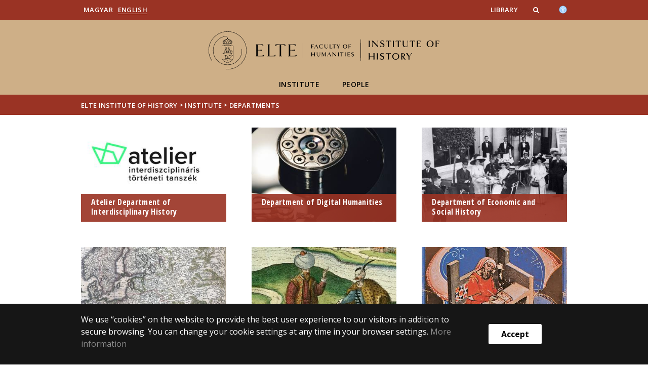

--- FILE ---
content_type: text/html; charset=UTF-8
request_url: https://torint.elte.hu/en/content/departments.cl.1371?m=5910
body_size: 8205
content:
<!DOCTYPE html>
<html lang="hu">
    <head>
        <meta charset="UTF-8" />
        <meta name="viewport" content="width=device-width, initial-scale=1.0, user-scalable=yes">
        <base href="https://torint.elte.hu/" />

        
        
        <title>Departments</title><meta name="description" content="" /><meta name="keywords" content="" /><meta property="og:title" content="Departments" /><meta property="og:type" content="article" /><meta property="og:description" content="" /><meta property="og:site_name" content="" /><meta property="fb:app_id" content="" /><meta property="og:image" content="" />

            
                                    
                        <link rel="preconnect" href="https://fonts.gstatic.com">
            <link href="https://fonts.googleapis.com/css2?family=Open+Sans:ital,wght@0,300;0,400;0,600;0,700;0,800;1,300;1,400;1,600;1,700;1,800&display=swap" rel="stylesheet">
            <link href="https://fonts.googleapis.com/css2?family=Open+Sans+Condensed:ital,wght@0,300;0,700;1,300&display=swap" rel="stylesheet">

                        <link rel="stylesheet" href="/css/69bea66.btk.css?v202209270307">
            
        

    <!-- cookie disclaimer -->
    <style>
        .cookie-disclaimer{
            position: fixed;
            width: 100%;
            min-height: 86px;
            bottom: 0;
            background-color: #161616;
            z-index: 1000;

            font-family: "Open Sans", sans-serif;
            /*font-family: Roboto;*/
            font-style: normal;
            font-weight: 500;
            font-size: 16px;
            line-height: 150%;
            color: #ffffff;
        }

        .cookie-disclaimer__content{
            display: flex;
            justify-content: center;
            margin: 19px auto;
            width: 75%;
        }

        .cookie-disclaimer__content__text a{
            color: #8a8a8a;
        }

        .cookie-disclaimer__content__button{
            font-size: 16px;
            font-weight: bold;
            margin: auto 50px;
            width: 200px;
            padding: 8px;
            text-align: center;
            height: 40px;
            background: #ffffff;
            color:#000000;
            border-radius: 3px;
        }

        .cookie-disclaimer__content__button:hover{
            cursor: pointer;
            background-color: #cfcfcf !important;
        }

        @media(max-width: 1060px) {
            .cookie-disclaimer__content{
                flex-wrap: wrap;
                width: 95%;
            }

            .cookie-disclaimer__content__button{
                width: 100%;
                margin: 0;
            }
        }
    </style>

        <script type="text/javascript">
            //<![CDATA[
            'use strict';
            window.config = {
                baseUrl: 'https://torint.elte.hu', // env
                basePath: 'https://torint.elte.hu', // no env
                postToken: 'LAvEiqAsyC_acjFwIKejGssNQ8SgYaIZ91qvfT9Vtd0',
                locale: 'en'
            };
            //]]>
        </script>

                                                            <link rel="icon" type="image/x-icon" href="/elte-btk.ico?v202209270307" />
                        
                
                
                
                    <!-- Google tag (gtag.js) - Google Analytics -->
            <script async src="https://www.googletagmanager.com/gtag/js?id=G-8WQQWVY4XT"></script>
            <script>
                window.dataLayer = window.dataLayer || [];
                function gtag(){dataLayer.push(arguments);}
                gtag('js', new Date());

                gtag('config', 'G-8WQQWVY4XT');
            </script>
            </head>

    <body>
    <div id="fb-root"></div>
    <script>(function(d, s, id) {
            var js, fjs = d.getElementsByTagName(s)[0];
            if (d.getElementById(id)) return;
            js = d.createElement(s); js.id = id;
            //js.src = "//connect.facebook.net/hu_HU/sdk.js#xfbml=1&version=v2.5";
            js.src = "//connect.facebook.net/en_US/sdk.js#xfbml=1&version=v2.5";
            fjs.parentNode.insertBefore(js, fjs);
        }(document, 'script', 'facebook-jssdk'));</script>
    <div class='page-wrapper'>
                            
<nav class="extra-navigation">
    <div class="extra-nav-wrapper">
        <a href="#main-content" class="extra-nav">FIXME:token.header.main_content</a>
        <a href="#calendar" class="extra-nav">FIXME:token.header.calendar_content</a>
        <a href="#about" class="extra-nav">FIXME:token.header.about_this_site_content</a>
    </div>
</nav>

<header class="header-wrapper">

    <div class="desktop-header-nav">

                <div id="search-region" class="sliding-search-bar">
            <div class="container">
                <div class="row">
                    <div class="col-xs-12">
                        <div class="sliding-search-wrapper" role="search">
                            <form action="https://torint.elte.hu/en/search" method="get">
                                <input type="text" name="search" placeholder="Search..." aria-label="keresendő kifejezés">
                                <button class="sliding-search-icon" aria-label="Search...">
                                    <i class="fa fa-arrow-right" aria-hidden="true"></i>
                                </button>
                            </form>
                        </div>
                    </div>
                </div>
            </div>
        </div>

                <div class="sliding-colleague-bar">
            <div class="container">
                <div class="row">
                    <div class="col-xs-12">
                        <div class="login-bar-wrapper">
                            <span class="username"></span>

                            <div class="login-inputs">
                                <button onclick="window.location.href = 'https://torint.elte.hu/en/idp-logout';" class="btn-green" value="Kijelentkezés" aria-label="FIXME:logout">FIXME:logout</button>
                                                            </div>
                        </div>
                    </div>
                </div>
            </div>
        </div>

        <div class="container mobile-hide tablet-hide desktop-show">

            <div class="row header-upper-wrapper">

                <nav aria-label="FIXME:token.header.language_select.aria_label" class="col-xs-12 col-sm-3 header-left-menu">
                    <ul class="_keyboard-ul">
                                                                <li class="_keyboard-li">
            <a href="https://torint.elte.hu/content/tanszekek.cl.1371" class="_language_item ">
                                    Magyar
                            </a>
        </li>
                <li class="_keyboard-li">
            <a href="https://torint.elte.hu/en/" class="_language_item active-language">
                                    English
                            </a>
        </li>
    
                                            </ul>
                </nav>

                <nav aria-label="FIXME:token.header.role_search.aria_label" class="col-xs-12 col-sm-9 header-right-menu">
                    
<ul class="_keyboard-ul" id="menu-right">
            <li class="_keyboard-li menu-item text-left-menu">
            <a style="text-align: left !important;" href="https://konyvtar.btk.elte.hu/szekfu-gyula-konyvtar" target="_blank">
                Library
            </a>
        </li>
    
                <li class="mobile-hide tablet-hide desktop-show _keyboard-li menu-item text-left-menu search-toggle-holder">
            <a style="text-align: left !important;" href="javascript:;" class="search-bar-toggler" role="button" aria-controls="search-region" aria-expanded="false">
                <i class="fa fa-search search-icon" aria-hidden="true"></i>
            </a>
        </li>
        
                
                                
        
                <li class="_keyboard-li menu-item text-left-menu mobile-hide tablet-hide desktop-show accessibility" style="transform: translateY(-2px);">
            <a style="text-align: left !important;" href="https://www.elte.hu/en/equalaccess" target="_blank" aria-label="Akadálymenetesség">
                <img src="/images/accessibility.svg?v202209270307" alt="akadalymentesseg-accessibility">
            </a>
        </li>
    </ul>


                </nav>

            </div>

        </div>

    </div>

    <div class="desktop-header-banner">

        <div class="container">

            <div class="row">

                <div class="col-xs-12">

                    <div class="banner-wrapper mobile-hide tablet-hide desktop-show academic-header">

                        <div class="banner-container">

                                                                                        <a href="https://torint.elte.hu/en/">
                                                                                                                        <img
    class="header-banner-image header-banner-image--redesigned logo-desktop"
    src="/media/37/5d/4bb4401bdaed84916ab3835c237a42c81be2e18dbd1a24f7767f780f16a4/torint-nagy-en.svg?v202209270307"
    data-collapsed-logo-path="/media/5d/24/99cc7f546529e73221c7e5ac8c11efe3bf111036562a9be7f1effb3fcfab/torint-kicsi-fekete-en.svg?v202209270307"    alt="jump to home"
>
<span class="academic-title academic-title--hide academic-title--hide-collapsed">
    ELTE Institute of History
</span>
                                                                                                            </a>
                            
                        </div>

                        <nav aria-label="FIXME:loginet_elte.header.main_menu" class="banner-nav-wrapper mobile-hide tablet-show desktop-show">

                            <ul class="banner-navs _keyboard-ul">

                                
    <li class="menu-item _keyboard-li">
        <a href="https://torint.elte.hu/en/content/institute.cl.1444?m=5901" >Institute</a>
                    <div class="sub-menu-wrapper _keyboard-sub">
                                    
                                                                <div class="sub-menu-elements-wrapper">
                                                                <div class="sub-menu-element text-center">
        <a href="https://torint.elte.hu/en/content/about-us.t.25689?m=5909"  >About us</a>
    </div>
                                                                <div class="sub-menu-element text-center">
        <a href="https://torint.elte.hu/en/content/departments.cl.1371?m=5910"  >Departments</a>
    </div>
                                                                <div class="sub-menu-element text-center">
        <a href="https://torint.elte.hu/en/content/contact.t.25685?m=5939"  >Contact</a>
    </div>
                                                    </div>
                    
                
            </div>
            </li>

    <li class="menu-item _keyboard-li">
        <a href="https://torint.elte.hu/en/content/people.t.26441?m=5902" >People</a>
            </li>



                            </ul>

                        </nav>

                    </div>

                </div>

            
                <div class="col-xs-12 custom-mobile-header">
                    <div class="_banner-wrapper-mobile banner-wrapper-mobile mobile-show tablet-show desktop-hide">

                        <div class="banner-container">


                                                            <a href="https://torint.elte.hu/en/">
                                                                                                                        <img
    class="header-banner-image header-banner-image--redesigned logo-mobile"
    src="/media/35/32/3f54b21d5b49835800fb15361d2f70506b53de7a2586e38db69ede04a053/torint-kicsi-feher-en.svg?v202209270307"
        alt="jump to home"
>
<span class="academic-title academic-title--hide ">
    ELTE Institute of History
</span>
                                                                                                            </a>
                                                    </div>


                        <div class="search-container mobile-show tablet-show desktop-hide">
                            <button class="search-bar-toggler" aria-controls="search-region" aria-label="keresés">
                                <i class="fa fa-search search-icon" aria-hidden="true"></i>
                            </button>
                        </div>

                        <div class="burger-container mobile-show tablet-show desktop-hide">
                            <button class="_hamburger hamburger" aria-controls="search-region" aria-expanded="false" >
                                <i class="fa fa-bars" aria-hidden="true"></i>
                            </button>
                        </div>


                    </div>
                </div>

                                
<div class="clearfix"></div>
<nav aria-label="FIXME:loginet_elte.header.main_menu" class="mobile-menu desktop-hide tablet-show mobile-show">

    <div class="mobile-menus">

        <div class="col-xs-6 mobile-list">

                <ul class="banner-navs" id="menu-left">
                    
    <li class="menu-item _keyboard-li">
        <a href="https://torint.elte.hu/en/content/institute.cl.1444?m=5901" >Institute</a>
                    <div class="sub-menu-wrapper _keyboard-sub">
                                    
                                                                <div class="sub-menu-elements-wrapper">
                                                                <div class="sub-menu-element text-center">
        <a href="https://torint.elte.hu/en/content/about-us.t.25689?m=5909"  >About us</a>
    </div>
                                                                <div class="sub-menu-element text-center">
        <a href="https://torint.elte.hu/en/content/departments.cl.1371?m=5910"  >Departments</a>
    </div>
                                                                <div class="sub-menu-element text-center">
        <a href="https://torint.elte.hu/en/content/contact.t.25685?m=5939"  >Contact</a>
    </div>
                                                    </div>
                    
                
            </div>
            </li>

    <li class="menu-item _keyboard-li">
        <a href="https://torint.elte.hu/en/content/people.t.26441?m=5902" >People</a>
            </li>



                    <li class="line-after" id="line-left"></li>
                </ul>
        </div>

        <div class="col-xs-6  mobile-list">

            <div class="right-menu-wrapper banner-navs">
            
<ul class="_keyboard-ul" id="menu-right">
            <li class="_keyboard-li menu-item text-left-menu">
            <a style="text-align: left !important;" href="https://konyvtar.btk.elte.hu/szekfu-gyula-konyvtar" target="_blank">
                Library
            </a>
        </li>
    
                <li class="mobile-hide tablet-hide desktop-show _keyboard-li menu-item text-left-menu search-toggle-holder">
            <a style="text-align: left !important;" href="javascript:;" class="search-bar-toggler" role="button" aria-controls="search-region" aria-expanded="false">
                <i class="fa fa-search search-icon" aria-hidden="true"></i>
            </a>
        </li>
        
                
                                
        
                <li class="_keyboard-li menu-item text-left-menu mobile-hide tablet-hide desktop-show accessibility" style="transform: translateY(-2px);">
            <a style="text-align: left !important;" href="https://www.elte.hu/en/equalaccess" target="_blank" aria-label="Akadálymenetesség">
                <img src="/images/accessibility.svg?v202209270307" alt="akadalymentesseg-accessibility">
            </a>
        </li>
    </ul>

                <li class="line-after" id="line-right" style="right: auto; left: -25px;"></li>
            </div>

        </div>

        <div class="col-xs-12">
            <div class="languages">
                                                <li class="_keyboard-li">
            <a href="https://torint.elte.hu/content/tanszekek.cl.1371" class="_language_item ">
                                    Magyar
                            </a>
        </li>
                <li class="_keyboard-li">
            <a href="https://torint.elte.hu/en/" class="_language_item active-language">
                                    English
                            </a>
        </li>
    
                            </div>

            <div class="languages">
                                                                    
                                                                                                                                                                                                                    <a href="https://www.elte.hu/en/equalaccess" target="_blank" class="_language_item accessibility" aria-label="Akadálymenetesség">
                        <img style="width: 14px; height: 14px; margin-left: 15px;" src="/images/accessibility.svg?v202209270307" alt="akadalymentesseg-accessibility">
                    </a>
                
            </div>
        </div>

        <div class="clearfix"></div>

    </div>

</nav>

<script>
    leftCount = document.getElementById('menu-left').childElementCount - 1;
    rightCount = document.getElementById('menu-right').childElementCount;
    console.log('l', leftCount, 'r', rightCount);

    if(leftCount >= rightCount) {
        document.getElementById('line-right').style.display = 'none';
    } else {
        document.getElementById('line-left').style.display = 'none';
    }
</script>

            </div>

        </div>

        
        <div class="banner-wrapper-tablet mobile-hide tablet-hide desktop-hide academic-header">
            <div class="container">
                <div class="row">
                    <div class="col-xs-12 banner-title-wrapper">

                                                    <a href="https://torint.elte.hu/en/">
                                                                                                                                            <img
    class="header-banner-image header-banner-image--redesigned logo-tablet"
    src="/media/35/32/3f54b21d5b49835800fb15361d2f70506b53de7a2586e38db69ede04a053/torint-kicsi-feher-en.svg?v202209270307"
        alt="jump to home"
>
<span class="academic-title academic-title--hide ">
    ELTE Institute of History
</span>
                                                                                                </a>
                                            </div>
                </div>
            </div>


            <div class="container">
                <div class="banner-nav-wrapper">

                    <ul class="banner-navs _keyboard-ul">

                        
    <li class="menu-item _keyboard-li">
        <a href="https://torint.elte.hu/en/content/institute.cl.1444?m=5901" >Institute</a>
                    <div class="sub-menu-wrapper _keyboard-sub">
                                    
                                                                <div class="sub-menu-elements-wrapper">
                                                                <div class="sub-menu-element text-center">
        <a href="https://torint.elte.hu/en/content/about-us.t.25689?m=5909"  >About us</a>
    </div>
                                                                <div class="sub-menu-element text-center">
        <a href="https://torint.elte.hu/en/content/departments.cl.1371?m=5910"  >Departments</a>
    </div>
                                                                <div class="sub-menu-element text-center">
        <a href="https://torint.elte.hu/en/content/contact.t.25685?m=5939"  >Contact</a>
    </div>
                                                    </div>
                    
                
            </div>
            </li>

    <li class="menu-item _keyboard-li">
        <a href="https://torint.elte.hu/en/content/people.t.26441?m=5902" >People</a>
            </li>



                    </ul>

                </div>
            </div>


        </div>

    </div>

</header>
        
        <nav aria-label="FIXME:token.breadcrumbs.you_are_here" class="breadcrumb">
    <div class="container">
        <div class="row">
            <div class="col-xs-12 _keyboard-ul">
                                                    <a href="/en/">ELTE Institute of History</a>
                                    <div class="chevron">&gt;&nbsp;</div><a href="https://torint.elte.hu/en/content/institute.cl.1444?m=5901">Institute</a>
                                    <div class="chevron">&gt;&nbsp;</div><a href="https://torint.elte.hu/en/content/departments.cl.1371?m=5910">Departments</a>
                            </div>
        </div>

    </div>

</nav>
        
                                                        

    


        
        <main id="content-wrapper" class="content-wrapper">
                 <div class="events-wrapper">
         
                     <h1 class="menu-lvl-uno last-menu-wrapper mobile-hide tablet-show desktop-show" style="display: none;">Departments</h1>
            <div class="container endpage-wrapper" style="display: none;">
                <div class="row">
                                        <div class="col-xs-12 last-menu-wrapper mobile-submenu-wrapper mobile-show tablet-hide desktop-hide">
                                                    <h1>Departments</h1>
                                                                        <div class="burger-container">
                            <button class="_sub-hamburger sub-hamburger opened">
                                <i class="fa fa-align-justify"></i>
                            </button>
                        </div>
                    </div>
                </div>
            </div>
         
         


                      <div class="container  mobileFull">
                 <div class="row mobilePadding">



                
                 <style>

    .pagination-wrapper.non-ajax>.pagination-item{
        display: none;
    }
    .counted{
        display: none;
    }
    .active-blockgroup
    {
        display: block;
    }
    .disabled{
        opacity: 0.5;
    }

    /*PAGINATION*/
    .pagination-wrapper.non-ajax>.pagination-item._visible_pagi{
        display: inline;
    }
    .pagination-wrapper.non-ajax>.pagination-item.active_pagi{
        display: inline;
    }
</style>
<div class="index-news">



        <div class="col-xs-12 title-wrapper container-list-make-title-blue">
            </div>


    <div class="counted active-blockgroup" data-page="1">
                    <article class="col-xs-12 col-sm-6 col-md-4 col-lg-4">

    <div class="news-block-wrapper news-facelift">

        <div class="news-block news-block-dt">
                            <img class="slider-background" src="https://torint.elte.hu/media/d7/6b/dcd3b06ba6ed02305a87b0061e895bf9b7f3cfe6d10cf138f53a375aec01/272911878-5565759940107874-2822970232895946618-n-thumb.jpg?v202209270307" alt="Atelier Department of Interdisciplinary History" tabindex="-1">
            
            <a href="https://torint.elte.hu/en/units/atelier-department-for-interdisciplinary-history" 
               class="text-wrapper">
                <h2>
                    Atelier Department of Interdisciplinary History
                </h2>
                <p class="hidden-xs">
                    
                </p>
            </a>

        </div>

        <div class="news-block news-block-mobile">
            <a href="https://torint.elte.hu/en/units/atelier-department-for-interdisciplinary-history" 
               class="event-link">
                <span class="relative news-inner-block">
                                            <img class="slider-background" src="https://torint.elte.hu/media/d7/6b/dcd3b06ba6ed02305a87b0061e895bf9b7f3cfe6d10cf138f53a375aec01/272911878-5565759940107874-2822970232895946618-n-thumb.jpg?v202209270307" alt="Atelier Department of Interdisciplinary History" tabindex="-1">
                                        <h2>
                        Atelier Department of Interdisciplinary History
                    </h2>
                </span>
                <span class="mobile-details">
                    <p>
                        
                    </p>
                </span>
            </a>
            <hr />
        </div>


    </div>

</article>
            
                    <article class="col-xs-12 col-sm-6 col-md-4 col-lg-4">

    <div class="news-block-wrapper news-facelift">

        <div class="news-block news-block-dt">
                            <img class="slider-background" src="https://torint.elte.hu/media/7b/10/9f62d308bca6f73169edcea7d88c63114cdf3db66a0504f1377d770d3433/22339460-1428627740519537-6090775533503300771-o-thumb.jpg?v202209270307" alt="Department of Digital Humanities" tabindex="-1">
            
            <a href="https://torint.elte.hu/en/units/department-of-digital-humanities" 
               class="text-wrapper">
                <h2>
                    Department of Digital Humanities
                </h2>
                <p class="hidden-xs">
                    
                </p>
            </a>

        </div>

        <div class="news-block news-block-mobile">
            <a href="https://torint.elte.hu/en/units/department-of-digital-humanities" 
               class="event-link">
                <span class="relative news-inner-block">
                                            <img class="slider-background" src="https://torint.elte.hu/media/7b/10/9f62d308bca6f73169edcea7d88c63114cdf3db66a0504f1377d770d3433/22339460-1428627740519537-6090775533503300771-o-thumb.jpg?v202209270307" alt="Department of Digital Humanities" tabindex="-1">
                                        <h2>
                        Department of Digital Humanities
                    </h2>
                </span>
                <span class="mobile-details">
                    <p>
                        
                    </p>
                </span>
            </a>
            <hr />
        </div>


    </div>

</article>
            
                    <article class="col-xs-12 col-sm-6 col-md-4 col-lg-4">

    <div class="news-block-wrapper news-facelift">

        <div class="news-block news-block-dt">
                            <img class="slider-background" src="https://torint.elte.hu/media/b6/2b/ebcd3f4db5c7fa67bc832bfed929dfb6c2babcc6069fe8b005a9c45e9021/62287-1024x576-thumb.jpg?v202209270307" alt="Department of Economic and Social History" tabindex="-1">
            
            <a href="https://torint.elte.hu/en/content/department-of-economic-and-social-history.t.26000" 
               class="text-wrapper">
                <h2>
                    Department of Economic and Social History
                </h2>
                <p class="hidden-xs">
                    
                </p>
            </a>

        </div>

        <div class="news-block news-block-mobile">
            <a href="https://torint.elte.hu/en/content/department-of-economic-and-social-history.t.26000" 
               class="event-link">
                <span class="relative news-inner-block">
                                            <img class="slider-background" src="https://torint.elte.hu/media/b6/2b/ebcd3f4db5c7fa67bc832bfed929dfb6c2babcc6069fe8b005a9c45e9021/62287-1024x576-thumb.jpg?v202209270307" alt="Department of Economic and Social History" tabindex="-1">
                                        <h2>
                        Department of Economic and Social History
                    </h2>
                </span>
                <span class="mobile-details">
                    <p>
                        
                    </p>
                </span>
            </a>
            <hr />
        </div>


    </div>

</article>
            
                    <article class="col-xs-12 col-sm-6 col-md-4 col-lg-4">

    <div class="news-block-wrapper news-facelift">

        <div class="news-block news-block-dt">
                            <img class="slider-background" src="https://torint.elte.hu/media/0c/8c/2c9c4f13a7dae91a52df1d623a39a4d3082d8063be21f64ef570315ac684/272172828-4707261285995132-3633107126016851617-n-thumb-thumb.jpg?v202209270307" alt="Department of Eastern and Central European History and Historical Russistics" tabindex="-1">
            
            <a href="https://torint.elte.hu/en/units/department-of-eastern-and-central-european-history-and-historical-russistics" 
               class="text-wrapper">
                <h2>
                    Department of Eastern and Central European History and Historical Russistics
                </h2>
                <p class="hidden-xs">
                    
                </p>
            </a>

        </div>

        <div class="news-block news-block-mobile">
            <a href="https://torint.elte.hu/en/units/department-of-eastern-and-central-european-history-and-historical-russistics" 
               class="event-link">
                <span class="relative news-inner-block">
                                            <img class="slider-background" src="https://torint.elte.hu/media/0c/8c/2c9c4f13a7dae91a52df1d623a39a4d3082d8063be21f64ef570315ac684/272172828-4707261285995132-3633107126016851617-n-thumb-thumb.jpg?v202209270307" alt="Department of Eastern and Central European History and Historical Russistics" tabindex="-1">
                                        <h2>
                        Department of Eastern and Central European History and Historical Russistics
                    </h2>
                </span>
                <span class="mobile-details">
                    <p>
                        
                    </p>
                </span>
            </a>
            <hr />
        </div>


    </div>

</article>
            
                    <article class="col-xs-12 col-sm-6 col-md-4 col-lg-4">

    <div class="news-block-wrapper news-facelift">

        <div class="news-block news-block-dt">
                            <img class="slider-background" src="https://torint.elte.hu/media/1f/45/282aeb632aba4aa6102af4bda12694bd6efd96d22f73700c3224c05986fa/1024px-torok-elokelo-es-magyar-vitez-1617-640x509-thumb.jpg?v202209270307" alt="Department of Early Modern History" tabindex="-1">
            
            <a href="https://torint.elte.hu/en/units/department-of-early-modern-history" 
               class="text-wrapper">
                <h2>
                    Department of Early Modern History
                </h2>
                <p class="hidden-xs">
                    
                </p>
            </a>

        </div>

        <div class="news-block news-block-mobile">
            <a href="https://torint.elte.hu/en/units/department-of-early-modern-history" 
               class="event-link">
                <span class="relative news-inner-block">
                                            <img class="slider-background" src="https://torint.elte.hu/media/1f/45/282aeb632aba4aa6102af4bda12694bd6efd96d22f73700c3224c05986fa/1024px-torok-elokelo-es-magyar-vitez-1617-640x509-thumb.jpg?v202209270307" alt="Department of Early Modern History" tabindex="-1">
                                        <h2>
                        Department of Early Modern History
                    </h2>
                </span>
                <span class="mobile-details">
                    <p>
                        
                    </p>
                </span>
            </a>
            <hr />
        </div>


    </div>

</article>
            
                    <article class="col-xs-12 col-sm-6 col-md-4 col-lg-4">

    <div class="news-block-wrapper news-facelift">

        <div class="news-block news-block-dt">
                            <img class="slider-background" src="https://torint.elte.hu/media/3c/6b/0e63adab604fb0ed8dc807585175f216528ff885866df378661d39e5f2fc/48-kalti-thumb.jpg?v202209270307" alt="Department of Medieval History" tabindex="-1">
            
            <a href="https://torint.elte.hu/en/content/department-of-medieval-history.t.26012" 
               class="text-wrapper">
                <h2>
                    Department of Medieval History
                </h2>
                <p class="hidden-xs">
                    
                </p>
            </a>

        </div>

        <div class="news-block news-block-mobile">
            <a href="https://torint.elte.hu/en/content/department-of-medieval-history.t.26012" 
               class="event-link">
                <span class="relative news-inner-block">
                                            <img class="slider-background" src="https://torint.elte.hu/media/3c/6b/0e63adab604fb0ed8dc807585175f216528ff885866df378661d39e5f2fc/48-kalti-thumb.jpg?v202209270307" alt="Department of Medieval History" tabindex="-1">
                                        <h2>
                        Department of Medieval History
                    </h2>
                </span>
                <span class="mobile-details">
                    <p>
                        
                    </p>
                </span>
            </a>
            <hr />
        </div>


    </div>

</article>
            
                    <article class="col-xs-12 col-sm-6 col-md-4 col-lg-4">

    <div class="news-block-wrapper news-facelift">

        <div class="news-block news-block-dt">
                            <img class="slider-background" src="https://torint.elte.hu/media/38/31/97127c8a4b5312e36de702fb8918707d9a6d634d120f1a115eaa0dc94b56/197091323-305067861316863-4657107888839156641-n-thumb.jpg?v202209270307" alt="Department of Cultural History" tabindex="-1">
            
            <a href="https://torint.elte.hu/en/units/department-of-cultural-history" 
               class="text-wrapper">
                <h2>
                    Department of Cultural History
                </h2>
                <p class="hidden-xs">
                    
                </p>
            </a>

        </div>

        <div class="news-block news-block-mobile">
            <a href="https://torint.elte.hu/en/units/department-of-cultural-history" 
               class="event-link">
                <span class="relative news-inner-block">
                                            <img class="slider-background" src="https://torint.elte.hu/media/38/31/97127c8a4b5312e36de702fb8918707d9a6d634d120f1a115eaa0dc94b56/197091323-305067861316863-4657107888839156641-n-thumb.jpg?v202209270307" alt="Department of Cultural History" tabindex="-1">
                                        <h2>
                        Department of Cultural History
                    </h2>
                </span>
                <span class="mobile-details">
                    <p>
                        
                    </p>
                </span>
            </a>
            <hr />
        </div>


    </div>

</article>
            
                    <article class="col-xs-12 col-sm-6 col-md-4 col-lg-4">

    <div class="news-block-wrapper news-facelift">

        <div class="news-block news-block-dt">
                            <img class="slider-background" src="https://torint.elte.hu/media/a9/c5/76b693cdc5ca7b3b1d8c074523ec27c482b6772997a391f918d6f7de1b29/image8-7-thumb.jpg?v202209270307" alt="Department of Ancient History" tabindex="-1">
            
            <a href="https://torint.elte.hu/en/units/department-of-ancient-history" 
               class="text-wrapper">
                <h2>
                    Department of Ancient History
                </h2>
                <p class="hidden-xs">
                    
                </p>
            </a>

        </div>

        <div class="news-block news-block-mobile">
            <a href="https://torint.elte.hu/en/units/department-of-ancient-history" 
               class="event-link">
                <span class="relative news-inner-block">
                                            <img class="slider-background" src="https://torint.elte.hu/media/a9/c5/76b693cdc5ca7b3b1d8c074523ec27c482b6772997a391f918d6f7de1b29/image8-7-thumb.jpg?v202209270307" alt="Department of Ancient History" tabindex="-1">
                                        <h2>
                        Department of Ancient History
                    </h2>
                </span>
                <span class="mobile-details">
                    <p>
                        
                    </p>
                </span>
            </a>
            <hr />
        </div>


    </div>

</article>
            
                    <article class="col-xs-12 col-sm-6 col-md-4 col-lg-4">

    <div class="news-block-wrapper news-facelift">

        <div class="news-block news-block-dt">
                            <img class="slider-background" src="https://torint.elte.hu/media/00/b6/04834f191127beebbf7f8bdd8c65f39629c391cc2c06eab1e93cc0136df2/leveltar-thumb-thumb.jpg?v202209270307" alt="Department of Auxiliary Studies of History" tabindex="-1">
            
            <a href="https://torint.elte.hu/en/units/department-of-auxiliary-studies-of-history" 
               class="text-wrapper">
                <h2>
                    Department of Auxiliary Studies of History
                </h2>
                <p class="hidden-xs">
                    
                </p>
            </a>

        </div>

        <div class="news-block news-block-mobile">
            <a href="https://torint.elte.hu/en/units/department-of-auxiliary-studies-of-history" 
               class="event-link">
                <span class="relative news-inner-block">
                                            <img class="slider-background" src="https://torint.elte.hu/media/00/b6/04834f191127beebbf7f8bdd8c65f39629c391cc2c06eab1e93cc0136df2/leveltar-thumb-thumb.jpg?v202209270307" alt="Department of Auxiliary Studies of History" tabindex="-1">
                                        <h2>
                        Department of Auxiliary Studies of History
                    </h2>
                </span>
                <span class="mobile-details">
                    <p>
                        
                    </p>
                </span>
            </a>
            <hr />
        </div>


    </div>

</article>
            
                    <article class="col-xs-12 col-sm-6 col-md-4 col-lg-4">

    <div class="news-block-wrapper news-facelift">

        <div class="news-block news-block-dt">
                            <img class="slider-background" src="https://torint.elte.hu/media/a0/8b/a4bc9fa15bd7db1b997c4e7cacd67baa2d906e92f94cf667409c245fb523/6444660-8c000aa4e6e8af10d19a9766182efc65-wm-thumb.jpg?v202209270307" alt="Department of Modern and Contemporary History" tabindex="-1">
            
            <a href="https://torint.elte.hu/en/units/department-of-modern-and-contemporary-history" 
               class="text-wrapper">
                <h2>
                    Department of Modern and Contemporary History
                </h2>
                <p class="hidden-xs">
                    
                </p>
            </a>

        </div>

        <div class="news-block news-block-mobile">
            <a href="https://torint.elte.hu/en/units/department-of-modern-and-contemporary-history" 
               class="event-link">
                <span class="relative news-inner-block">
                                            <img class="slider-background" src="https://torint.elte.hu/media/a0/8b/a4bc9fa15bd7db1b997c4e7cacd67baa2d906e92f94cf667409c245fb523/6444660-8c000aa4e6e8af10d19a9766182efc65-wm-thumb.jpg?v202209270307" alt="Department of Modern and Contemporary History" tabindex="-1">
                                        <h2>
                        Department of Modern and Contemporary History
                    </h2>
                </span>
                <span class="mobile-details">
                    <p>
                        
                    </p>
                </span>
            </a>
            <hr />
        </div>


    </div>

</article>
            
                    <article class="col-xs-12 col-sm-6 col-md-4 col-lg-4">

    <div class="news-block-wrapper news-facelift">

        <div class="news-block news-block-dt">
                            <img class="slider-background" src="https://torint.elte.hu/media/3b/ba/8280d0ca8c1070bf3133c3929271f0756cddb2de48dd8d2ae9b879ba4b8a/ujmtt-moma-logo-thumb.png?v202209270307" alt="Department of Modern and Contemporary Hungarian History" tabindex="-1">
            
            <a href="https://torint.elte.hu/en/units/department-of-modern-and-contemporary-hungarian-history" 
               class="text-wrapper">
                <h2>
                    Department of Modern and Contemporary Hungarian History
                </h2>
                <p class="hidden-xs">
                    
                </p>
            </a>

        </div>

        <div class="news-block news-block-mobile">
            <a href="https://torint.elte.hu/en/units/department-of-modern-and-contemporary-hungarian-history" 
               class="event-link">
                <span class="relative news-inner-block">
                                            <img class="slider-background" src="https://torint.elte.hu/media/3b/ba/8280d0ca8c1070bf3133c3929271f0756cddb2de48dd8d2ae9b879ba4b8a/ujmtt-moma-logo-thumb.png?v202209270307" alt="Department of Modern and Contemporary Hungarian History" tabindex="-1">
                                        <h2>
                        Department of Modern and Contemporary Hungarian History
                    </h2>
                </span>
                <span class="mobile-details">
                    <p>
                        
                    </p>
                </span>
            </a>
            <hr />
        </div>


    </div>

</article>
            
            </div>
    <div class="clearfix"></div>

    
</div>
            </div>
          </div>
             </div>
            <div class="cleaner"></div>
        </main>
    
        <div class="cookie-disclaimer">
        <div class="cookie-disclaimer__content">
            <div class="cookie-disclaimer__content__text"><p>We use “cookies” on the website to provide the best user experience to our visitors in addition to secure browsing. You can change your cookie settings at any time in your browser settings.&nbsp;<a href="https://www.elte.hu/en/cookies" target="_blank">More information</a><br></p></div>
            <div class="cookie-disclaimer__content__button">Accept</div>
        </div>
    </div>
    
        
            <footer class="footer-wrapper">

                <div id="about">

                    <!--FOOOTER-->


<div class="mobile-hide tablet-hide desktop-show">

    <div class="container">

        <div class="row">

            <div class="desktop-footer">

                <nav aria-label="Lábléc">
        <div class="mobile-hide tablet-hide desktop-show">
                    <div class="col-md-4">
                <div class="footer-block footer-menu">
                                    </div>
            </div>
                    <div class="col-md-4">
                <div class="footer-block footer-menu">
                                    </div>
            </div>
                <div class="col-md-4">
            <div class="footer-block">

                                                                <p>
        <style type="text/css">* {
  box-sizing: border-box;
}

.flex-container {
  display: flex;
  flex-direction: row;
  width:600px !important;
}

.flex-item-left {
  padding: 0px;
  flex: 50%;
}

.flex-item-right {
  padding: 0px;
  flex: 50%;
text-align: center;
}

.flex-item-right img {
  height:80px;
}
/* Responsive layout - makes a one column-layout instead of two-column layout */
@media (max-width: 800px) {
  .flex-container {
    width:100%;
    flex-direction: column;
  }
.flex-item-right img {
  height:120px;
  padding:10px;
}
}
</style>
<div class="flex-container">
<div class="flex-item-left">
<p>© 2023 ELTE Institute of History<br />
1088 Budapest, Múzeum körút 6–8.<br />
+36 1 411 6500 / 5194<br />
<a href="mailto:torint@btk.elte.hu">torint@btk.elte.hu</a></p>
</div>

<div class="flex-item-right"><img src="https://department.elte.hu/media/3d/ae/58eb670ea28f277046d6c23113c861b189ae20320ca9bce0cc9122a41f4f/mta_kivalo_kutatohely_2022_feher.svg" /></div>
</div>
    </p>
<a href="https://www.loginet.hu/" target="_blank">
    Web development:
    <img src="        /images/loginet_logo_small.svg?v202209270307
    " alt="Loginet Systems" style="height: 24px !important;">
</a>
                                                </div>
        </div>
    </div>

    <div class="mobile-show tablet-show desktop-hide">
                    <div class="col-sm-6">
                <div class="footer-block border-xs-0">
                                    </div>
            </div>
                    <div class="col-sm-6">
                <div class="footer-block border-xs-0">
                                    </div>
            </div>
        
                                                                                                
                                                                                                <div class="clearfix"></div>
        <div class="col-md-12">
            <div class="footer-block token-block">
                                                                <p>
        <style type="text/css">* {
  box-sizing: border-box;
}

.flex-container {
  display: flex;
  flex-direction: row;
  width:600px !important;
}

.flex-item-left {
  padding: 0px;
  flex: 50%;
}

.flex-item-right {
  padding: 0px;
  flex: 50%;
text-align: center;
}

.flex-item-right img {
  height:80px;
}
/* Responsive layout - makes a one column-layout instead of two-column layout */
@media (max-width: 800px) {
  .flex-container {
    width:100%;
    flex-direction: column;
  }
.flex-item-right img {
  height:120px;
  padding:10px;
}
}
</style>
<div class="flex-container">
<div class="flex-item-left">
<p>© 2023 ELTE Institute of History<br />
1088 Budapest, Múzeum körút 6–8.<br />
+36 1 411 6500 / 5194<br />
<a href="mailto:torint@btk.elte.hu">torint@btk.elte.hu</a></p>
</div>

<div class="flex-item-right"><img src="https://department.elte.hu/media/3d/ae/58eb670ea28f277046d6c23113c861b189ae20320ca9bce0cc9122a41f4f/mta_kivalo_kutatohely_2022_feher.svg" /></div>
</div>
    </p>
<a href="https://www.loginet.hu/" target="_blank">
    Web development:
    <img src="        /images/loginet_logo_small.svg?v202209270307
    " alt="Loginet Systems" style="height: 24px !important;">
</a>
                                                </div>
        </div>
    </div>
</nav>


                            </div>

        </div>

    </div>

</div>

                    <!--MOBILE-FOOOTER-->

<div class="mobile-show tablet-show desktop-hide">

    <div class="container">

        <div class="row">

            <div class="mobile-footer">

                <nav aria-label="Lábléc">
        <div class="mobile-hide tablet-hide desktop-show">
                    <div class="col-md-4">
                <div class="footer-block footer-menu">
                                    </div>
            </div>
                    <div class="col-md-4">
                <div class="footer-block footer-menu">
                                    </div>
            </div>
                <div class="col-md-4">
            <div class="footer-block">

                                                                <p>
        <style type="text/css">* {
  box-sizing: border-box;
}

.flex-container {
  display: flex;
  flex-direction: row;
  width:600px !important;
}

.flex-item-left {
  padding: 0px;
  flex: 50%;
}

.flex-item-right {
  padding: 0px;
  flex: 50%;
text-align: center;
}

.flex-item-right img {
  height:80px;
}
/* Responsive layout - makes a one column-layout instead of two-column layout */
@media (max-width: 800px) {
  .flex-container {
    width:100%;
    flex-direction: column;
  }
.flex-item-right img {
  height:120px;
  padding:10px;
}
}
</style>
<div class="flex-container">
<div class="flex-item-left">
<p>© 2023 ELTE Institute of History<br />
1088 Budapest, Múzeum körút 6–8.<br />
+36 1 411 6500 / 5194<br />
<a href="mailto:torint@btk.elte.hu">torint@btk.elte.hu</a></p>
</div>

<div class="flex-item-right"><img src="https://department.elte.hu/media/3d/ae/58eb670ea28f277046d6c23113c861b189ae20320ca9bce0cc9122a41f4f/mta_kivalo_kutatohely_2022_feher.svg" /></div>
</div>
    </p>
<a href="https://www.loginet.hu/" target="_blank">
    Web development:
    <img src="        /images/loginet_logo_small.svg?v202209270307
    " alt="Loginet Systems" style="height: 24px !important;">
</a>
                                                </div>
        </div>
    </div>

    <div class="mobile-show tablet-show desktop-hide">
                    <div class="col-sm-6">
                <div class="footer-block border-xs-0">
                                    </div>
            </div>
                    <div class="col-sm-6">
                <div class="footer-block border-xs-0">
                                    </div>
            </div>
        
                                                                                                
                                                                                                <div class="clearfix"></div>
        <div class="col-md-12">
            <div class="footer-block token-block">
                                                                <p>
        <style type="text/css">* {
  box-sizing: border-box;
}

.flex-container {
  display: flex;
  flex-direction: row;
  width:600px !important;
}

.flex-item-left {
  padding: 0px;
  flex: 50%;
}

.flex-item-right {
  padding: 0px;
  flex: 50%;
text-align: center;
}

.flex-item-right img {
  height:80px;
}
/* Responsive layout - makes a one column-layout instead of two-column layout */
@media (max-width: 800px) {
  .flex-container {
    width:100%;
    flex-direction: column;
  }
.flex-item-right img {
  height:120px;
  padding:10px;
}
}
</style>
<div class="flex-container">
<div class="flex-item-left">
<p>© 2023 ELTE Institute of History<br />
1088 Budapest, Múzeum körút 6–8.<br />
+36 1 411 6500 / 5194<br />
<a href="mailto:torint@btk.elte.hu">torint@btk.elte.hu</a></p>
</div>

<div class="flex-item-right"><img src="https://department.elte.hu/media/3d/ae/58eb670ea28f277046d6c23113c861b189ae20320ca9bce0cc9122a41f4f/mta_kivalo_kutatohely_2022_feher.svg" /></div>
</div>
    </p>
<a href="https://www.loginet.hu/" target="_blank">
    Web development:
    <img src="        /images/loginet_logo_small.svg?v202209270307
    " alt="Loginet Systems" style="height: 24px !important;">
</a>
                                                </div>
        </div>
    </div>
</nav>

                            </div>
        </div>
    </div>
</div>


                </div>
                
            </footer>

            </div>
                
            <script src="https://maps.googleapis.com/maps/api/js?v=3"></script>
            
        
    <script src="https://ajax.googleapis.com/ajax/libs/jquery/2.1.4/jquery.min.js"></script>
    <script src='https://www.google.com/recaptcha/api.js?hl=en'></script>
    <script src="/compiled/loginetmessaging/message-tokens.en.js?v202209270307?ts=1765807403"></script>

        <script src="/js/3c86c58.js?v202209270307"></script>

    
    <script src="/js/routing?callback=fos.Router.setData&_locale=en"></script>
    <script src="/bundles/loginetrouting/js/Routing.js?v202209270307"></script>
    <script src="/en/_routing/js/data/routing-data.js"></script>

    <script>
        $(function(){
            $(document).on('click', '.cookie-disclaimer__content__button', function(){
                // Omit expiry to make cookie last as long as the session (until the browser is closed).
                // Also no domain is set, so every subdomain has it's own cookie.
                // let days = 365 * 2;
                // let date = new Date();
                // date.setTime(date.getTime() + (days * 24 * 60 * 60 * 1000));

                // document.cookie = "cookiePolicy=1; expires=" + date.toUTCString() + "; path=/";
                document.cookie = "cookiePolicy=1; path=/";

                $('.cookie-disclaimer').fadeOut(100);
            });
        });
    </script>

            <script src="/js/f8c11a1.js?v202209270307"></script>
        <script>
        $(function(){
            $('iframe[src*="/embed/"], iframe[src*="/video/"], iframe[src*="/embed\./"]').wrap('<div class="videoWrapper"></div>');
        })
    </script>

    <script>

        var prev = null;
        var carouselTime = 7500;

        $(document).ready(function () {

            var elte_carousel = $('._elte_carousel');

            elte_carousel.fadeIn().loginetCarousel({
                autoRoll: true,
                rollDelay: carouselTime,
                activeItemClass: 'active-carousel-item',
                paginatorWrapperSelector: '._inner-paginator',
                onCreate: function (data) {
                    if (!data.paginator) return;
                    prev = data.paginator;
                    data.paginator.find('.paginator-loader').css({
                        width: 0,
                        display: 'block'
                    }).animate({width: '100%'}, carouselTime, function () {
                        $(this).fadeOut();
                    });
                }
            })
                .on('loginetcarousel_on_begin',function(event,data){
                    if(!data.paginator) return;
                    prev = data.paginator;
                    data.paginator.find('.paginator-loader').css({width: 0, display: 'block'}).animate({width: '100%'},carouselTime,function(){
                        $(this).fadeOut();
                    });
                }).on('loginetcarousel_on_end',function(event,data){
                if(!data.paginator) return;
                prev.find('.paginator-loader').stop().css({width: 0, display: 'block'});
            });

            $('.paginator-arrow.left').click(function() {
                elte_carousel.loginetCarousel('rollToPrevious');
            });
            $('.paginator-arrow.right').click(function() {
                elte_carousel.loginetCarousel('rollToNext');
            });

            setCarouselHeight(elte_carousel);
            $(window).resize(function(){
                setCarouselHeight(elte_carousel);
            });


        });


        function setCarouselHeight(elte_carousel){
            var width = Math.max(document.documentElement.clientWidth, window.innerWidth || 0);
            if(width >= 800) {
                var newHeight = getNewHeight(1903, 532, $(window).width());
                elte_carousel.css({'height': newHeight});
            }
        }

        function getNewHeight(orig_width,orig_height,new_width){
            return (orig_height / orig_width) * new_width;
        }
    </script>

        </body>
</html>


--- FILE ---
content_type: image/svg+xml
request_url: https://torint.elte.hu/media/37/5d/4bb4401bdaed84916ab3835c237a42c81be2e18dbd1a24f7767f780f16a4/torint-nagy-en.svg?v202209270307
body_size: 42099
content:
<?xml version="1.0" encoding="UTF-8"?><svg id="Réteg_2" xmlns="http://www.w3.org/2000/svg" viewBox="0 0 1634.61 269"><g id="FEJLÉC"><g id="BTK_angol"><g id="angol_logó"><path d="m669.19,81.19c-.51,0-.93.42-.93.93v103.92c0,.51.42.93.93.93s.93-.42.93-.93v-103.92c0-.51-.42-.93-.93-.93Z"/><path d="m358.19,173.75c-3.47,0-6.94,0-10.41-.13-.39-8.23-.26-18.89-.26-38.69v-.13c28.54,0,29.82,1.03,31.62,5.53l.64-.39c-.51-2.44-.64-3.98-.64-6.68s.13-4.37.64-6.81l-.64-.13c-1.41,4.5-2.96,5.14-31.62,5.53,0-18-.13-26.22.26-36.5,3.6-.38,7.07-.26,10.28-.26,12.98,0,23.14,1.93,29.69,7.97l.64-.64c-.77-1.8-3.08-8.48-3.08-10.03h-42.8c-1.93,0-7.2,0-9-.64l-.13.64c2.57.9,3.86,2.7,3.98,5.4.39,8.23.26,16.84.26,36.76s.13,28.28-.26,36.63c-.13,2.19-1.41,4.11-3.98,5.53l.13.51c1.93-.39,6.94-.51,9-.51h47.17c0-1.16,3.99-8.74,4.63-10.03l-.64-.64c-8.1,6.04-21.34,7.71-35.48,7.71Z"/><path d="m438.4,173.75c-2.44,0-5.01,0-7.58-.13-.39-8.23-.26-19.02-.26-39.08s-.13-28.54.26-36.76c.13-2.7,1.41-4.5,3.98-5.4l-.13-.64c-1.67.64-7.07.64-9,.64s-7.2,0-9.13-.64l-.13.64c2.57.9,3.86,2.7,3.98,5.4.39,8.23.26,16.84.26,36.76s.13,28.28-.26,36.63c-.13,2.19-1.41,4.11-3.98,5.53l.13.51c1.93-.39,6.94-.51,9-.51h44.99c0-1.29,3.86-8.74,4.5-10.03l-.64-.64c-8.74,6.56-21.47,7.84-35.99,7.71Z"/><path d="m474.26,92.39c0,1.03-2.44,8.48-3.08,10.15l.64.51c8.74-6.04,19.28-7.71,31.49-7.58v39.08c0,20.18.13,28.28-.26,36.63-.13,2.57-1.41,4.11-4.11,5.53l.13.51c1.8-.39,7.07-.51,9.13-.51s7.2.13,9,.51l.26-.51c-2.7-1.29-3.98-3.08-4.11-5.53-.39-8.35-.26-16.45-.26-36.63v-39.08c12.34-.13,22.62,1.29,31.36,7.58l.64-.64c-.64-1.67-3.08-9-3.08-10.03h-67.74Z"/><path d="m588.53,173.75c-3.47,0-6.94,0-10.41-.13-.39-8.23-.26-18.89-.26-38.69v-.13c28.54,0,29.82,1.03,31.62,5.53l.64-.39c-.51-2.44-.64-3.98-.64-6.68s.13-4.37.64-6.81l-.64-.13c-1.41,4.5-2.96,5.14-31.62,5.53,0-18-.13-26.22.26-36.5,3.6-.38,7.07-.26,10.28-.26,12.98,0,23.14,1.93,29.69,7.97l.64-.64c-.77-1.8-3.08-8.48-3.08-10.03h-42.8c-1.93,0-7.2,0-9-.64l-.13.64c2.57.9,3.86,2.7,3.98,5.4.39,8.23.26,16.84.26,36.76s.13,28.28-.26,36.63c-.13,2.19-1.41,4.11-3.98,5.53l.13.51c1.93-.39,6.94-.51,9-.51h47.17c0-1.16,3.99-8.74,4.63-10.03l-.64-.64c-8.1,6.04-21.34,7.71-35.48,7.71Z"/><path d="m236.9,135c0-3.22-.15-6.47-.45-9.66-.03-.32-.32-.56-.65-.53l-.89.09c-.32.03-.55.32-.52.64.29,3.13.44,6.31.44,9.47,0,55.45-45.12,100.57-100.57,100.57s-100.57-45.12-100.57-100.57c0-26.09,9.95-50.83,28.02-69.64,17.88-18.62,41.85-29.55,67.56-30.8.32-.02.57-.29.56-.61l-.04-.89c-.01-.33-.29-.58-.62-.56-26.23,1.28-50.7,12.43-68.95,31.44-18.44,19.2-28.59,44.45-28.59,71.08,0,56.59,46.04,102.64,102.64,102.64s102.64-46.04,102.64-102.64Z"/><path d="m134.5,0c-35.93,0-69.7,13.99-95.11,39.39C13.99,64.8,0,98.57,0,134.5c0,27.67,8.33,54.23,24.09,76.83.19.27.56.33.83.15l.72-.51c.27-.19.33-.55.14-.82C10.11,187.67,1.9,161.22,2.07,133.67c.22-35.36,14.66-69.29,39.97-93.99C66.94,15.39,99.74,2.04,134.6,2.07c35.11.03,68.72,13.96,93.55,38.79,25.12,25.12,38.91,58.56,38.79,94.1-.12,35.01-14.03,68.43-38.79,93.19-25.01,25.01-58.27,38.79-93.64,38.79-3.92,0-7.87-.17-11.75-.51-.32-.03-.61.21-.64.53l-.08.88c-.03.33.21.62.54.65,3.95.35,7.96.52,11.93.52,35.93,0,69.7-13.99,95.11-39.39,25.4-25.4,39.39-59.18,39.39-95.11s-13.99-69.7-39.39-95.11C204.2,13.99,170.43,0,134.5,0Z"/><path d="m132.86,51.02c-.13.04-.26.08-.38.11-.18.05-.34.1-.5.16-1.18.39-2.21,1.18-2.88,2.19-.13.13-.2.26-.26.38-.13.26-.39.44-.68.44-.17.03-.32.06-.47.08-.15.03-.3.05-.46.08-1.23.2-2.51.5-4.04.94-5.87,1.65-11.32,4.74-15.75,8.95-3.14,2.97-5.72,6.47-7.68,10.39-.06.11-.11.24-.17.37-.05.12-.11.24-.15.33-.15.22-.12.49.07.67.14.17.27.33.4.48l.37.45c.51.6,1.15,1.4,1.69,2.29.49.74.97,1.61,1.47,2.67,1.31,2.74,2.3,5.27,3.01,7.73.34,1.1.64,2.26.92,3.38.13.5.26,1.01.39,1.51.17.66.33,1.31.5,1.95.17.65.33,1.29.5,1.96.06.18.16.34.48.35l3.36-.39c.71-.11,1.36-.16,2.08-.22l1.7-.16c.71-.05,1.48-.11,2.25-.16l2.58-.16c1.1-.06,2.2-.11,3.19-.16h.15c.94-.06,1.82-.11,2.76-.11,2.81-.08,5.73-.13,8.54-.08.87.01,1.73.03,2.61.03,1.17,0,2.36.05,3.51.1.59.02,1.17.05,1.77.07.24,0,.47.01.7.03.24.01.46.03.71.03l2.75.16,2.91.22c.5.06.99.11,1.54.16l3.24.33,3,.39h.16c.14,0,.23-.1.3-.17.1-.1.11-.21.11-.28.14-.51.27-1.01.41-1.51.14-.51.28-1.02.41-1.54l.05-.22c.09-.38.19-.77.33-1.16.03-.13.06-.25.1-.36.04-.13.09-.26.11-.4.54-1.99,1.1-4.05,1.81-6.03.68-1.99,1.45-3.84,2.35-5.64,1.02-1.98,2.16-3.7,3.48-5.23l.09-.1c.35-.28.36-.75.18-1.08l-.02-.09c-5.1-10.59-15.08-18.24-26.69-20.45-.6-.11-1.25-.22-1.91-.33h-.05c-.21,0-.4-.13-.48-.32l-.03-.07-.03-.03s-.03-.07-.07-.11c-.73-1.27-1.95-2.2-3.45-2.6-.14-.05-.28-.09-.45-.14,0-.02-.02-.05-.03-.08-.02-.04-.04-.1-.05-.11-.05-.7-.05-1.41,0-2.07l.04-.13h0l.06-.06s.11-.01.15-.01h.88c.12,0,.24-.01.35-.03.1-.01.2-.03.31-.03.21,0,.36-.19.36-.32l.06-.29c.06-.39,0-.73-.04-1.08v-.04c0-.19-.16-.33-.31-.35-.14-.06-.27-.06-.38-.06h-.98c-.16.05-.33,0-.46-.03l-.06-.06s-.01-.11-.01-.15v-2.09l-.03-.11-.06-.06c-.05-.07-.15-.19-.33-.19h-1.37c-.2,0-.47.04-.47.41v2.02s0,.03-.01.05c-.01.04-.03.1-.04.15l-.04.04s-.11,0-.15,0h-.88c-.23,0-.52,0-.71.05-.16,0-.36.2-.35.31-.12.47-.12.99.02,1.51.04.07.14.27.39.27h1.7c.05,0,.08.02.08.03v2.31s-.05.07-.09.09Zm-1.02,18.91c.46-.41,1.02-.67,1.67-.78.2-.04.41-.05.62-.05.38,0,.77.05,1.16.16.51.15.98.41,1.36.73.87.76,1.49,1.82,1.7,2.92.11.54.16,1.09.16,1.67v9.28s-.03.03-.08.03h-8.46s-.03-.03-.03-.08v-9.73c0-.61.07-1.11.21-1.55.25-.94.85-1.86,1.7-2.6Zm-.47-7.55c.36.15.68.27,1.12.39,1.21.33,2.56.25,3.8-.22l.46-.15c-.11.56-.17,1.08-.22,1.61-.05.76-.17,1.54-.28,2.32,0,.31-.05.61-.11.96l-1.54-.33c-.17-.03-.36-.04-.56-.04s-.41.01-.62.05l-1.25.29c-.05.03-.1.03-.17.03l-.04-.04-.28-2.3c-.06-.78-.17-1.56-.28-2.36-.02-.06-.03-.13-.03-.2Zm-2.46-1.7s.04,0,.04-.01c0,0,.02.03.04.09l.05.08s0,.06,0,.12c.06.38.1.75.14,1.14.04.35.08.7.13,1.06.05.38.11.78.16,1.18.05.4.11.8.16,1.18l.33,2.72c.04.16,0,.31-.11.42l-.04.05c-.04.08-.14.18-.25.29-1.01,1.12-1.64,2.53-1.81,4.06-.11.73-.11,1.4-.11,2.12v7.81l.02.85-1.45.08s-.07-.05-.08-.24c-.03-.21-.03-.35-.03-.58l-.17-4.57c0-1.21-.06-2.45-.11-3.65-.06-.65-.12-1.19-.28-1.79-.29-1.17-.94-2.24-1.81-3-.44-.44-1-.84-1.58-1.13-1-.56-2.19-.8-3.35-.68-1.59.11-3.02.86-4.04,2.1-.81.93-1.36,2.01-1.59,3.12-.13.76-.16,1.42-.11,2.03.06.72.17,1.45.33,2.16.44,2.37.94,4.77,1.43,7.1v.04s.04.04.04.04c0,.02,0,.06.01.06h0s-.02.03-.04.04c-.08.04-.16.08-.25.08l-1.01.16h-.12c-.1-.17-.14-.34-.19-.58-.66-2.03-1.51-4.16-2.6-6.51l-.5-1c-.56-.95-1.4-1.75-2.39-2.27l-.19-.09s-.12-.09-.13-.08c0,0,0-.03.07-.11,2.08-3.29,4.84-6.2,7.97-8.41,3.19-2.25,6.7-3.89,10.43-4.86.85-.2,1.87-.43,2.93-.61Zm-4.76,22.91v.49c0,.06-.02.08-.1.08l-6.81.55s-.01-.01-.04-.06c-.02-.03-.03-.09-.04-.14-.01-.07-.03-.14-.06-.22l-.22-1.02c-.43-1.99-.83-3.87-1.2-5.82-.06-.3-.11-.59-.16-.88-.06-.29-.11-.58-.16-.88-.26-1.47.25-2.99,1.39-4.08.25-.3.56-.51.94-.73.76-.46,1.75-.57,2.66-.31,1.62.42,2.84,1.66,3.27,3.33.1.35.16.77.16,1.16.05,1.43.11,2.91.16,5,0,.78.11,2.18.22,3.52Zm4.27-24.98s0,0,0,0c0,0,0,0,0,0,0,0,0,0,0,0Zm-25.51,15.57c5.05-8.73,13.54-14.95,23.3-17.06.44-.11.93-.22,1.43-.33.1-.03.2-.04.31-.05.09-.01.18-.02.28-.04v.12c0,.53.06,1.09.16,1.54v.26c-.08.02-.15.03-.22.04-.11.02-.21.03-.28.06-2.92.51-5.73,1.4-8.35,2.65-4.14,1.96-7.75,4.66-10.73,8.02-.98,1.13-1.92,2.38-2.89,3.83-.12.23-.28.49-.42.68l-.03.06c-.02.07-.12.09-.19.09l-.66-.06h-.02c-.55,0-1.13.03-1.73.25,0-.02.02-.05.03-.07Zm5.3,12.26s-.09.03-.14.04c-.06.01-.12.02-.18.05,0,0-.02-.01-.03-.02-.01-.03-.02-.06-.03-.1-.02-.06-.03-.13-.06-.18-.54-1.61-1.24-3.3-2.21-5.3-.68-1.41-1.56-2.86-2.59-4.29l-.14-.27h.01c1.03-.29,1.97-.31,2.86-.06.33.09.69.24,1.07.43.78.36,1.41.99,1.77,1.77.59,1.29,1.2,2.63,1.7,4,.16.47.33.92.5,1.38.16.45.33.91.49,1.37.04.12.08.23.09.33-.1.06-.18.1-.29.13l-2.84.73Zm51.74,2.06l-.16.47c-.22.65-.43,1.27-.61,1.94-.11.41-.23.81-.36,1.2-.12.4-.25.8-.36,1.21l-.99,3.13-.02.03c-.06.16-.29.08-.48.05l-4.86-.55c-.38-.03-.78-.07-1.18-.11-.4-.04-.8-.08-1.19-.11l-5.49-.38-.51-.06c-.62-.02-1.24-.04-1.87-.07-1.23-.05-2.5-.1-3.75-.1-.8,0-1.59-.01-2.39-.03-.8-.01-1.59-.03-2.39-.03h0c-.99.03-1.96.04-2.94.05-.98.01-1.95.03-2.94.06-1,0-2,.06-2.98.11l-3.19.16c-.93.05-1.81.11-2.7.17l-3.96.33-2.03.22-1.85.16c-.11,0-.13-.03-.15-.09-.05-.16-.11-.38-.16-.59-.23-.91-.48-1.83-.72-2.75-.33-1.26-.67-2.52-1-3.83-.1-.2-.15-.4-.2-.57,0-.02,0-.03.03-.05l.39-.15c1.13-.34,2.22-.61,3.34-.82.85-.18,1.75-.31,2.61-.44.47-.07.94-.14,1.39-.22.38-.05.78-.1,1.17-.14.4-.04.8-.08,1.19-.14.98-.11,2.01-.22,3.07-.33.33-.03.63-.04.93-.05.3-.01.61-.03.94-.06.33-.03.67-.04,1.01-.05.35-.01.69-.03,1.02-.06,2.4-.11,4.86-.16,7.3-.16,1.49,0,2.99.05,4.44.1.75.02,1.5.05,2.27.07.77,0,1.58.05,2.36.1.39.02.77.05,1.14.07l6.27.44c.93.05,1.81.16,2.69.27,1.24.16,2.52.33,3.78.55l.11.02c1.12.21,2.23.43,3.3.64.13.03.25.07.36.1.11.04.23.08.35.1-.03.06-.04.13-.04.17Zm-8.8-3.9l-.05.05h-.36c-.33,0-.59,0-.92-.05l-5.4-.46h-.14v-.22c0-.87,0-1.7.05-2.51.03-.31.04-.61.06-.92.01-.3.03-.6.05-.9h0c.06-1.39.06-2.76.06-4.09,0-.38.04-.72.09-1.11l.02-.13c.05-.43.19-.85.42-1.25.44-.77,1.08-1.45,1.8-1.91,1.56-.99,3.68-.72,4.92.62.63.74,1.02,1.54,1.17,2.38.11.63.11,1.22,0,1.8-.11.5-.21.99-.3,1.49-.1.49-.19.99-.3,1.49-.14.74-.29,1.48-.44,2.22-.15.74-.3,1.49-.44,2.22l-.28,1.2s0,.08,0,.08Zm14.35-8.13c-.04.06-.07.12-.13.18-.82,1.13-1.6,2.43-2.32,3.87-.84,1.62-1.62,3.42-2.33,5.37-.02.1-.06.19-.1.27-.04.09-.07.17-.1.27-.02.01-.04.03-.05.03h-.09l-3.17-.82h-.05s-.08,0-.08,0l-.04-.04s.03-.08.04-.12c0-.03.02-.07.05-.13.64-1.9,1.46-3.98,2.53-6.37.07-.18.17-.36.26-.53.04-.08.08-.16.12-.22.38-.7.9-1.21,1.57-1.51.92-.49,1.89-.68,2.85-.58h.07c.32.06.69.11,1.01.23,0,0,.01.02.02.03-.02.03-.04.06-.05.09Zm-25.43-18.02c.02-.06.03-.13.03-.17.05-.26.11-.61.11-.97,0-.1.01-.22.03-.34.01-.13.03-.26.03-.38,0,0,.03-.02.07-.02.55.11,1.15.22,1.79.32,4.06.87,8.09,2.51,11.65,4.76,4.77,3.01,8.77,7.15,11.57,11.94.04.13.13.27.21.39.03.05.06.1.08.13,0,.02.02.04.02.05-.02,0-.02,0-.03,0-.55-.13-1.13-.19-1.69-.19-.19,0-.37,0-.55.02h-.27c-.08,0-.18-.01-.2-.09v-.04s-.07-.05-.07-.05c-4.61-7.4-12.1-12.79-20.57-14.76-.33-.08-.68-.15-1.02-.22-.34-.07-.68-.14-1-.21l-.2-.04s.01-.07.02-.12Zm-1.92,9.74c.01-.11.03-.21.03-.31.11-.93.22-1.81.33-2.69l.33-2.31c.03-.22.05-.45.08-.69.03-.23.06-.47.08-.66.03-.12.04-.25.06-.38.01-.11.02-.23.08-.35.21,0,.48.03.85.11,1.02.17,1.99.39,2.89.65,4.59,1.31,8.73,3.59,12.29,6.77,1.89,1.77,3.43,3.53,4.71,5.36.16.21.32.43.43.64l.13.21c.06.1.13.2.14.2-.02.03-.15.1-.27.17l-.15.09c-1.11.64-2,1.61-2.5,2.72-.32.64-.6,1.26-.88,1.93-.72,1.61-1.34,3.28-1.94,4.93-.05.19-.15.45-.26.68h-.02s-1.36-.21-1.36-.21c-.01-.01-.01-.01-.01,0,.02-.14.06-.29.09-.45.05-.21.1-.43.13-.65.43-2,.88-4.07,1.26-6.1l.33-1.82c.29-1.68-.07-3.37-1.02-4.76-.4-.6-.79-1.06-1.18-1.41-.84-.78-1.97-1.31-3.18-1.48-1.24-.17-2.53.09-3.64.74-1.63.87-2.87,2.44-3.39,4.3-.12.42-.17.77-.17,1.14-.03.5-.04.99-.06,1.49-.01.49-.03.99-.06,1.48l-.16,4.79c0,.24-.01.47-.03.7-.01.24-.01.39-.01.64,0,.03,0,.32-.04.39h-.16s-1.27-.05-1.27-.05c0,0-.03-.03-.03-.08v-5.22c0-1.46,0-2.98-.17-4.51,0-.78-.11-1.52-.34-2.25-.37-1.23-.96-2.26-1.75-3.05l-.11-.11c-.07-.07-.11-.18-.11-.3,0-.1.01-.19.03-.27Zm-4.07-15.03c.59,0,1.17.11,1.67.31.04.02.08.04.12.06.09.04.2.08.3.15,1.81,1.12,2.4,3.47,1.31,5.23-.43.7-1.01,1.21-1.73,1.52-.54.25-1.11.37-1.73.37-.32,0-.57,0-.88-.1-.87-.26-1.62-.77-2.2-1.51-.31-.49-.49-.9-.58-1.3-.06-.33-.11-.64-.11-.96,0-2.08,1.71-3.76,3.82-3.76Z"/><path d="m125.42,207.85c-.11-.03-.24-.06-.36-.08-.12-.03-.24-.05-.35-.08l-1.2-.28h-.22c-.16,0-.3.14-.3.3v.05l.03.05c.18.3.37.54.66.72.43.31.83.52,1.25.68.88.38,1.83.57,2.78.57.32,0,.64-.02.96-.06.88-.17,1.71-.33,2.53-.49.19-.03.38-.07.57-.11.41-.09.84-.18,1.28-.21,1.16-.12,2.14-.09,3.02.11.5.11.98.21,1.46.3.48.1.96.19,1.46.3.58.12,1.09.17,1.63.17.68,0,1.3-.11,1.91-.22.69-.16,1.33-.43,1.98-.85.34-.2.55-.38.7-.58.06-.06.08-.13.11-.22l.06-.06v-.44h-.33c-.34.05-.75.14-1.22.28-.54.11-1.09.22-1.64.27-.85.11-1.72.05-2.57-.16l-4.41-1.1c-.57-.11-1.21-.11-1.82,0-.45.06-.9.17-1.34.28-.55.14-1.08.27-1.61.41-.54.14-1.08.28-1.63.42-1.08.26-2.22.27-3.37.06Z"/><path d="m104.51,200.66c.28.28.57.57.92.74.75.46,1.59.79,2.43.96.77.13,1.37.16,1.97.11.49-.04.98-.13,1.45-.21.24-.04.47-.08.72-.12,1.02-.22,2.08-.44,3.12-.6.72-.12,1.36-.16,1.93-.11.6.05,1.21.17,1.79.27.55.12,1.1.23,1.66.33.45.09.9.17,1.35.27.51.15,1.07.23,1.7.23.51,0,1.03-.05,1.57-.1l.16-.02c.96-.16,1.87-.53,2.78-1.14.23-.17.46-.35.63-.57.06-.06.08-.13.11-.22l.06-.06v-.27l-.06-.06c-.08-.08-.12-.11-.25-.11-.18,0-.36,0-.55.06-.73.22-1.44.38-2.18.49-.85.16-1.72.16-2.56,0l-.47-.1c-.9-.19-1.83-.38-2.71-.61-.66-.19-1.54-.43-2.42-.61-.6-.16-1.27-.18-1.96-.06-.6.11-1.22.22-1.82.39-1.09.27-2.23.54-3.41.82-1.23.32-2.58.32-3.8,0-.59-.18-1.12-.29-1.59-.38-.2-.06-.38-.06-.56-.06-.06,0-.25.02-.25.3l.02.09c.06.13.12.25.2.33Z"/><path d="m140.55,200.96s.04.08.08.12c.21.27.5.51.82.71.39.22.78.45,1.23.62.78.33,1.63.49,2.55.49.26,0,.53-.01.81-.04.16-.03.34-.06.52-.08.18-.03.36-.06.53-.08.52-.11,1.06-.23,1.6-.36.53-.12,1.07-.25,1.6-.36,1.21-.3,2.54-.34,3.92-.11.6.15,1.2.25,1.78.35.29.05.58.1.88.15l.14.02c.61.1,1.19.2,1.81.2s1.18-.07,1.8-.22c.75-.15,1.59-.5,2.43-1.02.32-.21.6-.48.92-.86l.04-.05v-.02s.06-.08.06-.16l-.02-.09c-.03-.06-.13-.22-.28-.22-.18,0-.36,0-.55.06-.88.27-1.71.44-2.55.6-.48.05-1.02.05-1.55,0-.75-.11-1.53-.22-2.24-.38l-3.08-.66c-1.16-.24-2.27-.21-3.28.11-.52.14-1.03.27-1.54.41-.51.14-1.02.27-1.55.42-.6.2-1.3.37-2,.49-.69.11-1.39.11-2.08,0l-1.86-.38c-.23-.06-.46-.12-.71-.12-.16,0-.3.14-.3.3l.02.11.06.06Z"/><path d="m108.9,148.81c.93,1.32,2.36,2.09,3.96,2.03,1.1,0,2.2-.38,3.08-1.04,1.15-.82,1.81-2.14,1.87-3.57,0-.71-.11-1.43-.44-2.03-.33-.77-.93-1.43-1.7-1.81-.77-.38-1.65-.49-2.53-.38-.99.11-1.92.71-2.47,1.59-.08.13-.21.22-.29.31-.04.04-.11.07-.16.07,0-.13.02-.22.02-.33.05-.72.16-1.48.33-2.2.39-1.48,1.1-2.91,2.09-4.07.44-.55,1.04-1.04,1.65-1.43l.27-.22.05-.06c.11-.11.11-.27,0-.39-.05-.05-.11-.05-.16-.05s-.16,0-.22.05c-1.59.71-2.97,1.7-4.12,3.02-1.87,2.2-2.69,5.06-2.25,7.92.16.93.49,1.81,1.04,2.58Zm1.65-2.97c.11-.6.33-1.21.71-1.7.16-.27.38-.49.6-.66.77-.55,1.81-.49,2.53.11.33.27.6.66.77,1.1.22.55.33,1.04.33,1.59v.27c.06.6-.11,1.26-.27,1.7-.16.38-.39.71-.71.99-.38.33-.82.49-1.32.55-.55.06-1.04-.17-1.43-.49-.22-.16-.38-.38-.55-.6-.39-.55-.66-1.21-.71-1.92,0-.27,0-.6.05-.93Z"/><path d="m99.55,138.97c.05,0,.16-.06.22-.06l1.37-.44.33-.11c.05-.06.16.06.16.11.05.22.05.39.05.6v10.17c0,.33-.16.66-.38.93-.03.04-.05.06-.05.11,0,.11.11.16.16.16h2.97c.11,0,.14-.09.11-.16-.03-.07-.05-.11-.11-.17-.22-.22-.27-.49-.27-.77v-.16c0-1.59-.06-3.13-.06-4.73v-1.98c.06-1.43.06-2.8.06-4.23v-2.69c0-.06-.06-.16-.06-.27,0-.05-.11-.11-.16-.05-.16.11-.27.27-.44.38-.44.33-.82.77-1.26,1.1-.55.38-1.1.82-1.65,1.21-.33.22-.6.44-.93.66-.05.05-.11.11-.16.16,0,.06.05.22.11.22Z"/><path d="m160.94,143.31s.2.07.33-.05l.27-.27c.49-.49,1.1-.82,1.81-.99.49-.11,1.04-.11,1.59,0,1.04.17,1.87.93,2.2,1.92.11.27.16.6.16.93.06.55,0,1.1-.11,1.65-.33,1.7-1.59,3.08-3.24,3.57-.71.22-1.48.28-2.2.16l-.33-.05c-.05.05-.11.11-.11.17.05.11.05.22.11.38l.17.17c.05,0,.16.05.22.05.93.11,1.81.11,2.69-.11,1.92-.38,3.57-1.65,4.51-3.41.71-1.32.88-2.86.39-4.29-.27-.88-.88-1.65-1.7-2.09-1.1-.66-2.47-.82-3.74-.44-.66.16-1.26.49-1.81.93-.16.11-.27.22-.39.33l-.11.11c-.05.06-.23.13-.22-.11.05-.84.17-2.47.22-3.41,0-.11.02-.23.05-.33.05-.11.16-.22.27-.22h5.83c.09,0,.21-.03.22-.33.11-.6.22-1.15.38-1.7v-.06c.06-.22-.05-.27-.22-.27-.44.11-.88.11-1.32.11h-4.84c-.88,0-.82,0-.88.82-.11.71-.11,1.37-.16,2.09l-.22,3.57c-.01.36-.05.55-.05.82,0,.17.05.27.22.33Z"/><path d="m149.78,138.04c.05.11.16.11.22.06l.6-.5c.38-.27.77-.49,1.21-.66.77-.27,1.54-.33,2.31-.11.71.17,1.26.82,1.32,1.54.16.82-.05,1.65-.6,2.25-.22.27-.44.49-.71.66-.44.33-.88.55-1.37.77l-.66.27c-.11.06-.16.16-.11.28.05.05.05.16.11.22.06.11.22.16.33.11.22-.11.44-.16.66-.22.49-.11.93-.11,1.43,0,.88.11,1.65.71,1.98,1.54.11.27.16.6.22.88.06.44.06.93,0,1.37-.11,1.15-.77,2.2-1.76,2.8-.33.22-.71.39-1.1.49-.99.27-2.09.33-3.13.16l-.66-.11c-.06,0-.06.05-.06.11v.33c0,.11.06.27.22.27.27.06.55.11.82.16,1.04.11,2.14,0,3.19-.27.88-.27,1.76-.66,2.53-1.15.66-.49,1.26-1.04,1.7-1.76.77-1.15.94-2.64.44-3.96-.22-.77-.77-1.43-1.48-1.81-.33-.22-.77-.33-1.15-.44-.27-.06-.6-.17-.88-.22l-.05-.05v-.05l.49-.33c.44-.27.77-.66,1.1-1.04.49-.66.71-1.48.6-2.31-.06-.6-.39-1.15-.88-1.48-.27-.16-.55-.33-.88-.44-.88-.27-1.87-.33-2.75-.05-1.32.33-2.47,1.15-3.3,2.25-.11.16-.11.27.05.44Z"/><path d="m93.71,102.15v85.64c0,12.7,10.35,22.28,17.32,25.57,9.35,4.42,13.2,6.11,19.6,8.91l2.94,1.28c.28.13.61.13.89,0l2.2-.96c7.69-3.38,10.03-4.41,20.25-9.23,5.05-2.38,11.87-8.08,15.25-15.95,1.28-2.99,2.07-6.29,2.07-9.84v-85.64c0-.31-.25-.55-.55-.55h-79.42c-.31,0-.55.24-.55.77Zm78.46,57.73v7.83c-.08.07-.14.14-.15.2-.44.28-1.71,1.2-2.16,1.48l-7.46,5.01-.33.2q-.11.07-.24-.09c-.13-.16-.21-.39-.29-.62-.23-.62-.32-.89-.67-1.45-.99-1.78-2.18-3.21-3.96-4.23-.35-.2-.52-.2.12-.9l8.15-7.89h2.02s1.98,0,1.98,0h2.61c.21,0,.39.17.39.39v.08Zm-24.96,30.54c-.19-.16-.38-.18-.62-.15-.23.02-.46.1-.69.18l-1.69.93-3.01,1.51c-.73.36-1.46.48-2.27.55l-.78-.05c-.06,0-.12-.05-.12-.05-.04-.19.15-.25.15-.25,1.11-.63,2.16-1.31,3.27-1.94.55-.34,1.11-.69,1.66-1.09.5-.34.93-.73,1.37-1.06.27-.26.54-.52.69-.82.05-.12.04-.24-.09-.34-.2-.21-.49-.25-.71-.11-.27.2-.55.34-.83.49l-5.63,3.63c-.33.21-.72.42-1.05.63-.73.36-2.18.64-2.61.35-.16-.1.09-.24.2-.31.56-.29,1.12-.57,1.68-.86.77-.49,1.21-.87,1.63-1.16.6-.39,1.11-.85,1.65-1.32.98-.85,1.83-1.81,2.55-2.81.21-.25.29-.44.44-.69.05-.12.11-.35-.02-.4-.19-.16-.42-.14-.64,0-.27.2-.55.4-.82.6l-3.64,3.18c-.22.2-.44.33-.65.53-.54.46-1.32.9-1.93,1.19l-2.43,1.21c-1.05.47-1.52.64-1.8.73-.29.09-.79.1-1.14.08-.12.01-.24-.04-.36-.08,0,0-.07-.11-.02-.17.05-.12.16-.19.21-.25.44-.33.88-.67,1.32-1,1.21-.82,2.36-1.68,3.51-2.61,2.29-1.85,4.39-3.86,6.29-6.03.42-.5.41-.52.83-1.02.47-.57,1.18-1.5,1.18-1.5.46-.58-.09-1.04-.58-1-.12,0-2.13.62-3.15,1.01-1.24.52-2.17,1.44-3.62,2.37-.41.26-1.46.92-1.9,1.09-1.5.61-2.59-.17-1.86-.79,0,0,1.81-1.61,2.52-2.2,1.04-.8,3.75-3.67,6.45-5.57.85-.6,1.19-.72,2.12-.83,4.57-.59,8.33-1.85,10.31-3.2.49-.34.98-.65,1.41-1.04.22-.19.43-.39.65-.59.1-.13.34-.15.52-.05.18.04.37.14.49.19,1.29.64,2.36,1.5,3.23,2.71.6.82,1.1,1.77,1.42,2.74.07.11.14.28.16.39q.17.63-.32.96c-1.97,1.47-3.67,3.33-5,5.44-.61.99-1.22,2.04-1.83,3.04l-2.54,4.16-.66,1.06c-.61.99-1.37,1.85-2.44,2.3-.73.3-1.15.63-1.89.88-.45.16-.96.32-1.48.49-.23.08-1.26.29-1.41.02-.09-.15.2-.25.31-.31.84-.43,1.77-1.07,2.62-1.45.67-.32.89-.51,1.32-.84.17-.24.3-.51.11-.67Zm-23.43-.11l-3.33-19.26,25.63-4.49c.11-.02.22.06.24.2l1.01,4.67c-.37.1-.71.17-1,.23-1.04.19-4.42.7-4.94.82-1.03.24-1.45.58-1.82.8-1.29.79-3.75,3.1-4.98,4.04-.38.33-1.15,1.17-1.53,1.5-1.23,1.12-3.17,2.9-3.43,3.21-.65.9-.22,1.79.5,2.53s2.05.62,2.22.6c.52-.05.98-.15,1.49-.37.73-.3,3.86-2.43,4.71-2.97l.45-.28c.18-.13.29,0,.12.14-.15.14-.29.3-.29.3l-.3.3c-.96,1.03-1.98,2-3.01,2.91-1.62,1.5-3.36,2.89-5.18,4.17-.57.46-1.19.88-1.77,1.34l-4.95.91c.15-.34.23-.86.16-1.3Zm-2.09,1.24c-.2.28-.5.47-.84.53l-.19.03c-.7.12-1.38-.35-1.5-1.06l-3.07-17.74c.23.13.47.2.7.2.17,0,.35-.01.53-.04.57-.07,1.14-.28,1.51-.73l3.07,17.83c.06.34-.02.68-.22.97Zm7.32-47.27c.85.4,2.12.59,3.19.03.57-.25.95-.7.95-1.32,0-.27-.13-.5-.38-.67l-.56-.25c-.19-.08-.34-.36-.28-.66.03-.15.11-.45.18-.59.38-.97,1.02-1.82,1.88-2.46l.03-.03,1.85,2.23c.11.26.16.51.21.8.09.37-.04.63-.28.75-.04.03-.08.03-.11.05-.05.02-.37.15-.39.18-.38.22-.46.54-.34.93.12.41.36.73.75.99,1.11.64,2.36.49,3.34-.01.13-.07.31-.18.44-.32.26-.26.39-.5.39-.88,0-.13-.01-.24-.03-.35,0-.07-.02-.14-.02-.2,0-.26.1-.49.2-.74.14-.41.41-.72.84-.93.49-.24,1.04-.31,1.67-.2.05,0,.09,0,.13.01l-.05.1c-.38.16-.66.47-.94.89-.06.11-.14.18-.18.28-.04.09-.08.18-.14.3-.28.61-.45,1.3-.51,2.01-.03.39-.09.94-.09,1.36l-.34-.03c-1.56-.07-2.84-.14-4.24-.16-.84-.01-1.69-.05-2.52-.05h-.14l-3.95.16s-1.81.04-2.02.05c-.22.01-.25-.11-.26-.18-.03-.26-.04-.52-.06-.77-.06-.5-.17-1.01-.28-1.53l-.07-.2c-.09-.28-.19-.59-.32-.85-.2-.55-.61-1.02-1.11-1.29.52-.09,1.05-.03,1.51.16.61.26,1.24.83,1.25,1.39.02.51-.09.48-.09.84,0,.61.66,1.08.9,1.19Zm11.68,3.4c0,.41-.04.45-.39.44-.35-.02-1.55-.15-2.21-.19-2.99-.18-4.47-.19-6.44-.12-2.3.08-3.66.27-3.66.27h-.44c-.14,0-.18-.27-.18-.46,0-.21,0-.43,0-.61,0-.09.08-.14.17-.14s2.23-.11,2.23-.11c.32-.02.65-.04.97-.07.66-.05.91-.09,2.27-.11,2.06-.03,4.06.02,5.11.08,1.05.07,2.31.2,2.31.2.22,0,.23.09.23.09.01.03.02.59.02.71Zm-6.64,1.79c9.67,0,12.73,2.61,15.22,4.57.47.37.87.78,1.32,1.14.23.22.45.28.86.14,4.15-1.42,9.29-.3,11.9,2.08-10.66,0-47.36.01-58.59.01,2.79-2.41,7.94-3.51,12.1-2.09.41.11.62.06.86-.14.45-.36.85-.77,1.32-1.14,2.42-1.91,5.36-4.57,15.04-4.57Zm4.59-43.4c0-.64.11-1.28.31-1.84.03-.06.06-.13.09-.21.02-.06.05-.12.08-.18l.02-.05c.07-.14.16-.31.17-.34h31.99c.48,0,.87.39.87.87v52.67c0,.36-.09.41-.59.41h-5.59c-3.24-3.68-9.04-5.55-14.38-4.02-.16.05-.34.01-.47-.11-.22-.18-.41-.39-.66-.58-1.99-1.55-4.07-3.21-8.23-4.22-.01-.14-.02-.28-.02-.34v-3.17c0-.66.11-1.36.33-2,.05-.25.15-.51.28-.72.03-.03.07-.09.11-.14.02-.03.04-.06.06-.08.05-.06.2-.1.27-.08l.31.16c.16.11.28.16.38.22.11.09.26.09.39.09.43,0,.74-.3.74-.74,0-.34,0-.63-.12-.99-.25-.81-.82-1.43-1.54-1.72-.88-.38-1.9-.42-2.94-.12-.84.24-1.58.83-1.97,1.55-.06.08-.03.16-.07.25v-7.2c.1,0,7-.01,7-.01,1.17.01,2.05.53,2.82,1,.22.17.45.31.68.43.08.05.43.27.55.27.13,0,.22-.09.24-.11.11-.11.11-.24.11-.3v-.55c.06-3.09-.01-8.42-.01-10.52v-.06c-.06-.16-.2-.22-.26-.25-.07-.03-.18-.05-.36.05,0,0-.71.55-.82.6-.77.52-1.63.8-2.61.85-.54.06-1.09.06-1.63.06h-4.42c-.19,0-.85-.02-1.05-.03-.21-.01-.22-.26-.22-.47v-4.17c0-.23.09-.28.28-.28h3.72c.94,0,1.9.26,2.71.74.28.17.53.3.86.46l.22.11.13.05c.16.07.37-.08.42-.28.05-.15.04-.49.04-.57v-9.64s0-.51,0-.51c0-.28-.22-.34-.36-.32-.07.01-.29.09-.29.09-.29.11-.58.28-.86.45-.72.47-1.57.63-2.44.68-.82.05-1.66.05-2.46.05,0,0-1.27-.01-1.55-.01s-.25-.12-.25-.34v-4.85Zm-7.71-2.36s-.05-.14-.05-.26l6.25.03c-.01.11-.05.3-.08.39-.22.76-.34,1.66-.34,2.99v5.55c0,.11,0,.28.14.41.14.14.34.14.73.14h4.42c.51.05,1.07.01,1.7-.11.34-.05.62-.11.94-.22.07,0,.13-.02.18-.03.04-.01.09-.02.12-.02h.03v5.96s-.09-.02-.13-.03c-.05-.01-.11-.02-.17-.05-.74-.22-1.47-.34-2.26-.34h-5.05c-.61.07-.65.18-.65.86v7.23c0,.21.19.36.36.36h4.57l3.78-.06c.73.05,1.47-.04,2.27-.28.14-.04.22-.07.3-.1.11-.04.16,0,.15.08,0,.09,0,.21,0,.33v5.54c0,.06-.05.06-.08.05-.04-.01-.09-.03-.14-.05l-.08-.03c-.73-.22-1.51-.34-2.32-.34h-7.75c-.12,0-.26,0-.43,0-.4,0-.59.23-.61.42-.03.19-.03.38-.03.61v6.36s-.1-.42-.25-.73c-.18-.37-1.06-1.22-1.68-1.63-.39-.35-1.05-.33-1.45-.03-.61.41-1.06.79-1.64,1.5-.09.14-.38.57-.37.88v-7.05c0-.21-.24-.35-.41-.35h-7.87c-.51,0-.94,0-1.43.06-.5,0-1,.09-1.57.28-.07.02-.16.05-.16-.06v-5.86s.09.02.13.03c.06,0,.11.02.17.05.3.1.65.16.95.2l.12.02c.26.05.62.12.97.12h7.96c.12,0,.25-.01.38-.03.12-.01.23-.03.34-.03.22,0,.41-.2.41-.41v-7.53c0-.13-.13-.28-.26-.34-.11-.08-.2-.08-.26-.08h-4.94c-1.04,0-2.01.21-2.73.39l-.24.05h-.03v-5.99l.3.05c.72.22,1.47.34,2.2.34h4.88c.23,0,.47,0,.75-.08.12-.06.32-.16.32-.39v-5.81c.05-.92-.08-1.92-.4-2.98Zm-35.15.61c0-.48.39-.87.87-.87h31.94s.12.13.16.2c.04.08.08.15.11.24.25.61.38,1.18.38,1.7.05.49.05.98.05,1.47v3.86c0,.28-.03.36-.24.36h-3.23c-.5,0-.92-.06-1.39-.16-.69-.16-1.34-.43-1.92-.8-.13-.08-.26-.16-.38-.24-.13-.09-.25-.17-.36-.22-.11-.11-.24-.11-.3-.11-.19,0-.26.09-.29.16-.07.11-.07.24-.07.3v10.59s.01.08.01.09c.09.3.4.24.49.19,0,0,.18-.08.24-.13l.91-.49c.79-.45,1.65-.62,2.49-.62h3.95c.14,0,.25-.01.25.12.05,1.27.04,4.04.03,4.7,0,.1-.09.18-.18.18h-7.07c-.84,0-1.75-.27-2.48-.74,0,0-1.12-.64-1.14-.64-.06-.02-.11-.03-.17-.04-.26-.02-.36.18-.36.36v10.65c0,.2.24.3.36.3.07,0,.22,0,.32-.09.32-.16.66-.33.97-.54.88-.47,1.71-.69,2.55-.69h6.65l.52.03v7.54s-.01-.03-.02-.04c-.03-.07-.07-.14-.11-.24-.45-1.03-1.43-1.75-2.62-1.93-.74-.11-1.5-.05-2.17.17-.83.24-1.55.95-1.78,1.77-.15.44-.14.9-.11,1.1l.07.23c.08.21.2.29.38.38.19.09.39.1.59.02.05-.03.11-.05.18-.08.07-.03.14-.06.18-.08.11-.03.19-.09.26-.12.06-.04.12-.07.16-.09.18-.04.24.02.31.12.14.14.24.34.35.54.14.34.32.78.37,1.22.05.32.11.65.11.95v3.64c-4.08,1.04-5.99,2.7-7.81,4.14-.17.14-.33.3-.49.43-.23.2-.55.27-.85.19-5.3-1.43-11.16.45-14.37,4.09h-5.38c-.86,0-.94-.22-.94-.94v-52.15Zm0,55.75c0-.49.08-.64.53-.64h63.36s0,0,0,0h2.93c-2.56,2.59-6.84,6.74-7.6,7.4-1.47,1.25-2.98,2.46-4.54,3.37-.37.22-.76.41-1.16.58l-.86-4.1c-.22-1.25-1.42-2.09-2.67-1.88l-26.44,4.57h0c-.49.08-.88.5-.89,1.01-.03,1.13-.75,1.4-1.35,1.48-.19.03-1.04.24-1.42-.91-.18-.55-.63-.89-1.19-.72-.46.14-.75.57-.74,1.03,0,0,0,.02,0,.02,0,.03,0,.06,0,.08,0,.04,0,.07,0,.11l3.4,19.7c.29,1.65,1.6,2.85,3.22,2.85.19,0,.39-.02.58-.05l.19-.03c.1-.02.28-.05.28-.05l5.7-1.03c.04.48.3.79.36.81.51.42,1.12.66,1.76.66.47.01.99-.03,1.45-.19l.45-.16c.29-.09.58-.05.88.04l.24.09c.67.23,1.32.44,1.96.38l.81-.07c.29-.03.59,0,.84.16.67.29,1.39.46,2.09.45.53.01,1.11-.04,1.63-.15.52-.11,1.1-.16,1.63-.09,1.24.06,2.66.27,3.86.04.58-.11,1.15-.28,1.71-.45l1.7-.57c.29-.09.51-.22.79-.37.94-.56,1.77-1.58,2.39-2.52l.3-.5c1.58-2.6,3.01-5.22,4.59-7.82.72-1.12,1.5-2.13,2.42-3.03.91-.91,1.89-1.76,3-2.44l9.69-6.88c.14-.11.32-.23.47-.3v17.63c0,11.95-9.65,20.85-16.13,23.92-10.2,4.82-13.7,6.35-21.36,9.72l-.32.14c-.22.09-.46.09-.67,0l-2.22-.97c-6.38-2.8-10.23-4.48-19.55-8.89-6.48-3.07-16.13-11.97-16.13-23.92v-27.51Z"/><path d="m725.9,119.99l.04.17c.97-.21,2.69-.17,3.62-.17.71,0,2.44.04,3.41.17l.04-.17c-.97-.46-1.26-.84-1.3-1.81-.13-1.64-.08-3.2-.08-5.59v-6.14c8.37,0,9.34.34,9.8,2.19l.21-.04c-.13-.97-.17-1.68-.17-2.82s.04-1.81.17-2.82l-.21-.04c-.46,1.72-1.43,2.1-9.8,2.23v-5.34c0-2.06-.04-3.66.08-6.14,1.01-.13,1.93-.08,2.9-.08,3.87,0,7.23.63,9.97,3.11l.21-.25c-.34-.76-1.35-3.41-1.35-4.04h-12.32c-1.47,0-3.7-.08-5.17-.21l-.04.21c.97.46,1.26.84,1.3,1.81.13,2.65.08,5.47.08,11.99s.04,9.29-.08,11.99c-.04.97-.34,1.35-1.3,1.81Z"/><path d="m769.64,118.18c.38.97-.08,1.35-1.14,1.81l.04.17c.71-.13,3.53-.17,4.37-.17.76,0,2.99.04,3.74.17l.04-.17c-.8-.29-1.85-1.26-2.48-2.48-1.35-2.73-2.31-4.54-5.34-10.93s-5.55-11.94-6.69-14.64h-.59c-1.14,2.69-3.7,8.24-6.73,14.64s-4.16,8.58-5.51,11.27c-.63,1.14-1.39,1.85-2.27,2.15l.04.17c.8-.13,1.85-.17,2.65-.17.84,0,2.14.04,2.86.17l.04-.17c-1.05-.38-1.64-.76-1.18-1.81.76-1.89,1.43-3.66,2.65-6.64h12.41c1.47,3.03,2.27,4.75,3.07,6.64Zm-14.89-8.07l1.56-3.45c1.47-3.32,2.69-6.14,4-8.96,1.3,2.82,2.36,5.3,4,8.87l1.6,3.53h-11.14Z"/><path d="m809.72,114.02l-.25-.08c-2.36,3.53-5.51,5.21-10.89,5.21-6.06,0-11.31-5.17-11.31-12.95s5.26-13,11.31-13c5.42,0,9,2.73,10.98,6.98l.25-.08-.17-4.46c-2.61-2.73-6.9-4.12-11.06-4.12-8.66,0-16.19,5.76-16.19,14.68s7.53,14.68,16.19,14.68c4.16,0,8.49-1.47,11.06-4.16l.08-2.69Z"/><path d="m844.04,109.14c0-6.52.04-12.28.17-14.93.04-.97.42-1.43,1.3-1.81l-.04-.21c-.63.13-1.51.21-2.15.21-.67,0-1.51-.08-2.14-.21l-.04.21c.97.46,1.26.93,1.3,1.81.13,2.73.21,6.06.21,14.93,0,6.52-2.77,9.42-8.96,9.42-5.59,0-8.5-2.86-8.5-8.96,0-6.52-.04-12.7.08-15.39.04-.97.34-1.43,1.3-1.81l-.04-.21c-.55.13-2.86.21-3.53.21-.72,0-2.9-.08-3.49-.21l-.04.21c.88.46,1.26.84,1.3,1.81.13,2.69.08,8.87.08,15.39,0,8.2,5.8,11.27,12.24,11.27,6.85,0,10.89-4.33,10.93-11.73Z"/><path d="m855.82,119.99l.04.17c1.47-.13,3.49-.17,4.96-.17h13.96c0-.42,1.56-3.49,1.77-3.91l-.21-.17c-3.36,2.48-9.04,2.9-14.72,2.78-.13-2.73-.08-6.01-.08-12.49s-.04-9.34.08-11.99c.04-.88.34-1.47,1.3-1.85l-.04-.17c-.59.13-2.86.21-3.49.21-.67,0-2.9,0-3.53-.21l-.04.17c.84.38,1.26.88,1.3,1.85.13,2.65.08,5.47.08,11.99s.04,9.29-.08,11.99c-.04.97-.34,1.35-1.3,1.81Z"/><path d="m886.6,93.79v12.41c0,6.6.04,9.25-.08,11.99-.04.97-.34,1.43-1.3,1.81l.04.17c.59-.13,2.86-.17,3.53-.17.63,0,2.9.04,3.49.17l.04-.17c-.88-.38-1.26-.84-1.3-1.81-.13-2.73-.08-5.38-.08-11.99v-12.41c3.36,0,7.15.72,10.01,2.86l.21-.21c-.21-.59-1.3-3.7-1.3-4.04h-22.16c0,.34-1.14,3.45-1.35,4.08l.21.21c2.86-2.15,6.69-2.9,10.05-2.9Z"/><path d="m931.48,92.19c-.8.13-1.43.21-2.27.21s-2.4-.08-3.11-.21l-.04.21c1.18.5,1.43,1.01.97,1.72-2.23,3.32-2.94,4.46-5.42,7.82l-2.15,2.94c-.46-.63-.84-1.26-1.98-2.73-3.03-4.16-4.04-5.59-5.59-8.2-.38-.63-.08-1.01,1.22-1.56l-.08-.21c-.67.13-4,.21-4.8.21-.88,0-3.07-.08-3.87-.21l-.04.21c.84.29,1.72,1.35,2.57,2.48,1.22,1.56,2.23,3.11,5.26,7.28,1.14,1.47,2.44,3.32,3.45,4.79,0,6.64.08,8.62-.04,11.23-.04.8-.46,1.39-1.3,1.81l.04.17c.59-.13,2.78-.17,3.49-.17.63,0,2.9.04,3.49.17l.04-.17c-.8-.38-1.26-1.01-1.3-1.81-.13-2.65-.08-4.67-.08-11.52,1.14-1.56,2.48-3.32,3.36-4.5,3.15-4.25,3.74-5.05,5.63-7.53.84-1.14,1.77-1.93,2.61-2.23l-.04-.21Z"/><path d="m965.84,91.52c-8.2,0-15.39,5.76-15.39,14.68s7.19,14.68,15.39,14.68,15.39-5.8,15.39-14.68-7.19-14.68-15.39-14.68Zm0,27.63c-5.72,0-10.68-4.92-10.68-12.95s4.96-13,10.68-13,10.68,4.92,10.68,13-4.96,12.95-10.68,12.95Z"/><path d="m994.65,92.4c-1.47,0-3.7-.08-5.17-.21l-.04.21c.97.46,1.26.84,1.3,1.81.13,2.65.08,5.47.08,11.99s.04,9.29-.08,11.99c-.04.97-.34,1.35-1.3,1.81l.04.17c.97-.21,2.69-.17,3.62-.17.72,0,2.44.04,3.41.17l.04-.17c-.97-.46-1.26-.84-1.3-1.81-.13-1.64-.08-3.2-.08-5.59v-6.14c8.37,0,9.34.34,9.8,2.19l.21-.04c-.13-.97-.17-1.68-.17-2.82s.04-1.81.17-2.82l-.21-.04c-.46,1.72-1.43,2.1-9.8,2.23v-5.34c0-2.06-.04-3.66.08-6.14,1.01-.13,1.93-.08,2.9-.08,3.87,0,7.23.63,9.97,3.11l.21-.25c-.34-.76-1.35-3.41-1.35-4.04h-12.32Z"/><path d="m754.04,149.09l-.04-.17c-.59.13-2.86.21-3.49.21-.67,0-2.9,0-3.53-.21l-.04.17c.8.38,1.26.8,1.3,1.85.13,2.52.08,5.09.08,10.77h-16.7c0-5.68-.04-8.24.08-10.77.04-1.05.46-1.47,1.3-1.85l-.04-.17c-.59.13-2.86.21-3.49.21-.67,0-2.9,0-3.53-.21l-.04.17c.8.38,1.26.84,1.3,1.85.13,2.65.08,5.47.08,11.99s.04,9.29-.08,11.99c-.04.97-.46,1.43-1.3,1.81l.04.17c.67-.13,2.82-.17,3.53-.17.63,0,2.94.04,3.49.17l.04-.17c-.8-.34-1.26-.76-1.3-1.81-.13-2.69-.08-5.34-.08-11.61h16.7c0,6.27.04,8.92-.08,11.61-.04.97-.5,1.47-1.3,1.81l.04.17c.67-.13,2.82-.17,3.53-.17.63,0,2.94.04,3.49.17l.04-.17c-.88-.38-1.26-.8-1.3-1.81-.13-2.69-.08-5.51-.08-11.99s-.04-9.34.08-11.99c.04-1.05.5-1.51,1.3-1.85Z"/><path d="m788.4,149.13c-.67,0-1.51-.08-2.15-.21l-.04.21c.97.46,1.26.93,1.3,1.81.13,2.73.21,6.06.21,14.93,0,6.52-2.78,9.42-8.96,9.42-5.59,0-8.5-2.86-8.5-8.96,0-6.52-.04-12.7.08-15.39.04-.97.34-1.43,1.3-1.81l-.04-.21c-.55.13-2.86.21-3.53.21-.71,0-2.9-.08-3.49-.21l-.04.21c.88.46,1.26.84,1.3,1.81.13,2.69.08,8.87.08,15.39,0,8.2,5.8,11.27,12.24,11.27,6.86,0,10.89-4.33,10.93-11.73,0-6.52.04-12.28.17-14.93.04-.97.42-1.43,1.3-1.81l-.04-.21c-.63.13-1.51.21-2.14.21Z"/><path d="m831.72,149.13l-.04-.21c-.97.13-2.06.21-3.07.21-.67,0-2.57-.08-2.9-.08-1.14,2.69-2.73,6.9-5.72,13.75-.84,1.98-2.06,5.05-3.36,7.91l-3.66-7.78c-3.03-6.6-5.13-11.14-6.31-13.88-.42,0-2.57.08-3.24.08-.84,0-2.48-.08-2.94-.21l-.04.21c.97.46,1.26.93,1.3,1.81.13,2.65.08,5.47.08,11.99s-.13,9.29-.25,11.99c-.04,1.01-.42,1.35-1.3,1.81l.04.17c.63-.13,1.68-.17,2.31-.17.67,0,1.68.04,2.31.17l.04-.17c-.8-.38-1.26-.8-1.3-1.81-.13-2.69-.25-5.51-.25-11.99,0-5.51-.17-8.41-.29-10.89l.29.5c1.14,2.36,2.15,4.63,4.84,10.39,3.07,6.56,5.05,10.68,6.18,13.37h1.39c1.14-2.69,2.52-6.6,5.55-13.5,2.36-5.43,3.57-8.29,4.79-10.72,0,2.4-.17,5.26-.17,10.85,0,6.6.04,9.25-.08,11.99-.04,1.05-.5,1.43-1.3,1.81l.04.17c.59-.13,2.86-.17,3.53-.17.63,0,2.9.04,3.49.17l.04-.17c-.97-.46-1.26-.84-1.3-1.81-.13-2.69-.08-5.51-.08-11.99s-.04-9.34.08-11.99c.04-.97.34-1.43,1.3-1.81Z"/><path d="m865.99,174.24c-1.35-2.73-2.31-4.54-5.34-10.93s-5.55-11.94-6.69-14.64h-.59c-1.14,2.69-3.7,8.24-6.73,14.64s-4.16,8.58-5.51,11.27c-.63,1.14-1.39,1.85-2.27,2.14l.04.17c.8-.13,1.85-.17,2.65-.17.84,0,2.15.04,2.86.17l.04-.17c-1.05-.38-1.64-.76-1.18-1.81.76-1.89,1.43-3.66,2.65-6.64h12.41c1.47,3.03,2.27,4.75,3.07,6.64.38.97-.08,1.35-1.14,1.81l.04.17c.72-.13,3.53-.17,4.37-.17.76,0,2.99.04,3.74.17l.04-.17c-.8-.29-1.85-1.26-2.48-2.48Zm-19.47-7.4l1.56-3.45c1.47-3.32,2.69-6.14,3.99-8.96,1.3,2.82,2.36,5.3,3.99,8.87l1.6,3.53h-11.15Z"/><path d="m901.49,149.13c-.67,0-1.77-.08-2.4-.21l-.04.21c.88.38,1.22.84,1.35,1.81.21,2.65.34,5.47.46,11.99,0,2.23.21,5.85.21,8.24-2.69-2.69-5.09-5.21-6.81-7.02-1.01-1.05-1.94-2.06-2.82-2.94l-3.03-3.2c-1.98-2.06-4.75-5.05-8.24-8.87h-2.52c-.63,0-2.61-.08-3.2-.21l-.04.21c1.14.5,2.06,1.56,2.1,2.78.13,2.69.08,4.5.08,11.02s-.04,9.29-.25,11.99c-.04.84-.46,1.43-1.3,1.81l.04.17c.63-.13,1.6-.17,2.27-.17s1.68.04,2.31.17l.04-.17c-.8-.38-1.22-.97-1.3-1.81-.21-2.73-.42-5.51-.42-11.99,0-4.25-.08-7.36-.21-10.18,3.87,4.21,6.52,7.07,8.33,8.92l2.57,2.69,2.73,2.9,9.84,10.35h1.14c-.13-2.73-.04-8.12-.04-14.68s.04-9.34.25-11.99c.13-.97.46-1.43,1.3-1.81l-.04-.21c-.63.13-1.68.21-2.36.21Z"/><path d="m923.19,149.09l-.04-.17c-.59.13-2.86.21-3.49.21-.67,0-2.9,0-3.53-.21l-.04.17c.84.38,1.26.97,1.3,1.85.13,2.65.08,5.47.08,11.99s.04,9.29-.08,11.99c-.04.97-.42,1.35-1.3,1.81l.04.17c.67-.13,2.82-.17,3.53-.17.63,0,2.94.04,3.49.17l.04-.17c-.84-.38-1.26-.8-1.3-1.81-.13-2.69-.08-5.51-.08-11.99s-.04-9.34.08-11.99c.04-1.01.46-1.47,1.3-1.85Z"/><path d="m931.27,149.13c0,.34-1.14,3.45-1.35,4.08l.21.21c2.86-2.14,6.69-2.9,10.05-2.9v12.41c0,6.6.04,9.25-.08,11.99-.04.97-.34,1.43-1.3,1.81l.04.17c.59-.13,2.86-.17,3.53-.17.63,0,2.9.04,3.49.17l.04-.17c-.88-.38-1.26-.84-1.3-1.81-.13-2.73-.08-5.38-.08-11.99v-12.41c3.36,0,7.15.71,10.01,2.86l.21-.21c-.21-.59-1.3-3.7-1.3-4.04h-22.16Z"/><path d="m970.25,149.09l-.04-.17c-.59.13-2.86.21-3.49.21-.67,0-2.9,0-3.53-.21l-.04.17c.84.38,1.26.97,1.3,1.85.13,2.65.08,5.47.08,11.99s.04,9.29-.08,11.99c-.04.97-.42,1.35-1.3,1.81l.04.17c.67-.13,2.82-.17,3.53-.17.63,0,2.94.04,3.49.17l.04-.17c-.84-.38-1.26-.8-1.3-1.81-.13-2.69-.08-5.51-.08-11.99s-.04-9.34.08-11.99c.04-1.01.46-1.47,1.3-1.85Z"/><path d="m989.89,175.42h-1.64c-.13-1.64-.08-3.41-.08-5.93v-6.31c8.37,0,9.34.34,9.8,2.19l.21-.04c-.13-.97-.17-1.68-.17-2.82s.04-1.81.17-2.82l-.21-.04c-.46,1.72-1.43,2.1-9.8,2.23v-5.34c0-2.06-.04-3.66.08-6.14,1.01-.13,1.93-.08,2.9-.08,3.87,0,7.23.63,9.97,3.11l.21-.25c-.34-.76-1.35-3.41-1.35-4.04h-12.87c-1.81,0-3.15-.08-4.63-.21l-.04.21c.55.29,1.26.59,1.3,1.81.13,2.65.08,5.47.08,11.99s.04,9.29-.08,11.99c-.04,1.22-.76,1.51-1.3,1.81l.04.17c1.47-.13,2.77-.17,4.75-.17h14.17c0-.42,1.56-3.49,1.77-3.91l-.21-.17c-3.07,2.19-7.91,2.78-13.08,2.78Z"/><path d="m1020.68,160.02c-4.96-2.02-6.39-3.45-6.39-5.76s1.89-4.29,5.13-4.29c2.94,0,6.14,1.35,7.82,5.21l.21-.17-.42-4.54c-1.51-1.47-4.21-2.23-7.4-2.23-4.92,0-9,2.52-9,7.7,0,3.45,2.27,5.51,7.82,7.95,5.01,2.23,6.81,3.79,6.81,6.52,0,3.66-2.52,5.59-6.1,5.59-3.07,0-6.69-1.77-8.92-6.43l-.34.13.72,5.21c1.81,1.68,5.47,2.69,8.45,2.69,5.38,0,10.01-2.86,10.01-8.24,0-5.01-3.11-7.07-8.41-9.34Z"/></g><g><path d="m1142.71,110.54c-.87-.2-4.56-.27-5.56-.27-1.14,0-4.56.07-5.63.27l-.07-.27c1.41-.74,2.01-1.34,2.08-2.88.2-4.29.13-8.78.13-19.1s.07-14.87-.13-19.1c-.07-1.41-.74-2.34-2.08-2.95l.07-.27c1.01.33,4.56.33,5.63.33,1,0,4.62-.13,5.56-.33l.07.27c-1.34.6-2.01,1.34-2.08,2.95-.2,4.22-.13,8.71-.13,19.1s-.07,14.81.13,19.1c.07,1.61.74,2.28,2.08,2.88l-.07.27Z"/><path d="m1201.57,66.32c-1.34.6-1.88,1.34-2.08,2.88-.33,4.22-.4,8.71-.4,19.1s-.13,19.03.07,23.38h-1.81l-15.68-16.48-4.36-4.62-4.09-4.29c-2.88-2.95-7.1-7.5-13.27-14.21.2,4.49.33,9.45.33,16.21,0,10.32.33,14.74.67,19.1.13,1.34.8,2.28,2.08,2.88l-.07.27c-1-.2-2.61-.27-3.69-.27s-2.61.07-3.62.27l-.07-.27c1.34-.6,2.01-1.54,2.08-2.88.33-4.29.4-8.78.4-19.1s.07-13.27-.13-17.55c-.07-1.94-1.54-3.62-3.35-4.42l.07-.33c.94.2,4.09.33,5.09.33h4.02c5.56,6.1,9.98,10.85,13.13,14.14l4.82,5.09c1.41,1.41,2.88,3.01,4.49,4.69,2.75,2.88,6.57,6.9,10.85,11.19,0-3.82-.33-9.58-.33-13.13-.2-10.39-.4-14.87-.74-19.1-.2-1.54-.74-2.28-2.14-2.88l.07-.33c1,.2,2.75.33,3.82.33s2.75-.13,3.75-.33l.07.33Z"/><path d="m1230.97,83.67c8.44,3.62,13.4,6.9,13.4,14.87,0,8.58-7.37,13.13-15.95,13.13-4.76,0-10.59-1.61-13.47-4.29l-1.14-8.31.54-.2c3.55,7.44,9.31,10.25,14.2,10.25,5.7,0,9.72-3.08,9.72-8.91,0-4.35-2.88-6.83-10.85-10.38-8.84-3.89-12.46-7.17-12.46-12.66,0-8.24,6.5-12.26,14.34-12.26,5.09,0,9.38,1.21,11.79,3.55l.67,7.24-.33.27c-2.68-6.16-7.77-8.31-12.46-8.31-5.16,0-8.17,3.08-8.17,6.83s2.28,5.96,10.18,9.18Z"/><path d="m1292.48,73.08c-4.56-3.42-10.59-4.56-15.95-4.56v19.77c0,10.52-.07,14.74.13,19.1.07,1.54.67,2.28,2.08,2.88l-.07.27c-.94-.2-4.56-.27-5.56-.27-1.07,0-4.69.07-5.63.27l-.07-.27c1.54-.6,2.01-1.34,2.08-2.88.2-4.36.13-8.58.13-19.1v-19.77c-5.36,0-11.46,1.21-16.01,4.62l-.33-.33c.33-1,2.14-5.96,2.14-6.5h35.31c0,.54,1.74,5.49,2.08,6.43l-.33.33Z"/><path d="m1313.5,110.54c-.87-.2-4.56-.27-5.56-.27-1.14,0-4.56.07-5.63.27l-.07-.27c1.41-.74,2.01-1.34,2.08-2.88.2-4.29.13-8.78.13-19.1s.07-14.87-.13-19.1c-.07-1.41-.74-2.34-2.08-2.95l.07-.27c1,.33,4.56.33,5.63.33,1,0,4.62-.13,5.56-.33l.07.27c-1.34.6-2.01,1.34-2.08,2.95-.2,4.22-.13,8.71-.13,19.1s-.07,14.81.13,19.1c.07,1.61.74,2.28,2.08,2.88l-.07.27Z"/><path d="m1362.08,73.08c-4.56-3.42-10.59-4.56-15.95-4.56v19.77c0,10.52-.07,14.74.13,19.1.07,1.54.67,2.28,2.08,2.88l-.07.27c-.94-.2-4.56-.27-5.56-.27-1.07,0-4.69.07-5.63.27l-.07-.27c1.54-.6,2.01-1.34,2.08-2.88.2-4.36.13-8.58.13-19.1v-19.77c-5.36,0-11.46,1.21-16.01,4.62l-.33-.33c.33-1,2.14-5.96,2.14-6.5h35.31c0,.54,1.74,5.49,2.08,6.43l-.33.33Z"/><path d="m1413.39,66.32c-1.41.6-2.01,1.34-2.08,2.88-.2,4.22-.27,13.4-.27,23.79-.07,11.79-6.5,18.69-17.42,18.69-10.25,0-19.5-4.89-19.5-17.96,0-10.38.07-20.23-.13-24.52-.07-1.54-.67-2.14-2.08-2.88l.07-.33c.94.2,4.42.33,5.56.33,1.07,0,4.76-.13,5.63-.33l.07.33c-1.54.6-2.01,1.34-2.08,2.88-.2,4.29-.13,14.14-.13,24.52,0,9.72,4.62,14.27,13.53,14.27,9.85,0,14.27-4.62,14.27-15.01,0-14.14-.13-19.43-.33-23.79-.07-1.41-.54-2.14-2.08-2.88l.07-.33c1,.2,2.34.33,3.42.33,1,0,2.41-.13,3.42-.33l.07.33Z"/><path d="m1462.08,73.08c-4.56-3.42-10.59-4.56-15.95-4.56v19.77c0,10.52-.07,14.74.13,19.1.07,1.54.67,2.28,2.08,2.88l-.07.27c-.94-.2-4.56-.27-5.56-.27-1.07,0-4.69.07-5.63.27l-.07-.27c1.54-.6,2.01-1.34,2.08-2.88.2-4.36.13-8.58.13-19.1v-19.77c-5.36,0-11.46,1.21-16.01,4.62l-.33-.33c.33-1,2.14-5.96,2.14-6.5h35.31c0,.54,1.74,5.49,2.08,6.43l-.33.33Z"/><path d="m1504.95,104.04c-.33.67-2.81,5.56-2.81,6.23h-22.58c-3.15,0-5.23.07-7.57.27l-.07-.27c.87-.47,2.01-.94,2.08-2.88.2-4.29.13-8.78.13-19.1s.07-14.87-.13-19.1c-.07-1.94-1.21-2.41-2.08-2.88l.07-.33c2.34.2,4.49.33,7.37.33h20.5c0,1,1.61,5.23,2.14,6.43l-.33.4c-4.35-3.95-9.71-4.96-15.88-4.96-1.54,0-3.02-.07-4.62.13-.2,3.95-.13,6.5-.13,9.78v8.51c13.33-.2,14.88-.8,15.61-3.55l.33.07c-.2,1.61-.27,2.68-.27,4.49s.07,2.95.27,4.49l-.33.07c-.74-2.95-2.28-3.48-15.61-3.48v10.05c0,4.02-.07,6.83.13,9.45h2.61c8.24,0,15.95-.94,20.84-4.42l.33.27Z"/><path d="m1592.18,88.29c0,14.14-11.46,23.38-24.52,23.38s-24.52-9.25-24.52-23.38,11.46-23.38,24.52-23.38,24.52,9.18,24.52,23.38Zm-7.5,0c0-12.86-7.91-20.7-17.02-20.7s-17.02,7.84-17.02,20.7,7.91,20.64,17.02,20.64,17.02-7.84,17.02-20.64Z"/><path d="m1634.28,73.15c-4.35-3.95-9.71-4.96-15.88-4.96-1.54,0-3.02-.07-4.62.13-.2,3.95-.13,6.5-.13,9.78v8.51c13.33-.2,14.88-.8,15.61-3.55l.33.07c-.2,1.61-.27,2.68-.27,4.49s.07,2.95.27,4.49l-.33.07c-.74-2.95-2.28-3.48-15.61-3.48v9.78c0,3.82-.07,6.3.13,8.91.07,1.54.54,2.14,2.08,2.88l-.07.27c-1.54-.2-4.29-.27-5.43-.27-1.47,0-4.22-.07-5.76.27l-.07-.27c1.54-.74,2.01-1.34,2.08-2.88.2-4.29.13-8.78.13-19.1s.07-14.87-.13-19.1c-.07-1.54-.54-2.14-2.08-2.88l.07-.33c2.34.2,5.9.33,8.24.33h19.63c0,1,1.61,5.23,2.14,6.43l-.33.4Z"/><path d="m1176.21,199.54c-.87-.2-4.56-.27-5.56-.27-1.14,0-4.56.07-5.63.27l-.07-.27c1.27-.54,2.01-1.34,2.08-2.88.2-4.29.13-8.51.13-18.49h-26.6c0,9.98-.07,14.21.13,18.49.07,1.67.8,2.34,2.08,2.88l-.07.27c-.87-.2-4.56-.27-5.56-.27-1.14,0-4.56.07-5.63.27l-.07-.27c1.34-.6,2.01-1.34,2.08-2.88.2-4.29.13-8.78.13-19.1s.07-14.87-.13-19.1c-.07-1.61-.8-2.34-2.08-2.95l.07-.27c1.01.33,4.56.33,5.63.33,1,0,4.62-.13,5.56-.33l.07.27c-1.34.6-2.01,1.27-2.08,2.95-.2,4.02-.13,8.11-.13,17.15h26.6c0-9.04.07-13.13-.13-17.15-.07-1.67-.8-2.34-2.08-2.95l.07-.27c1,.33,4.56.33,5.63.33,1,0,4.62-.13,5.56-.33l.07.27c-1.27.54-2.01,1.27-2.08,2.95-.2,4.22-.13,8.71-.13,19.1s-.07,14.81.13,19.1c.07,1.61.67,2.28,2.08,2.88l-.07.27Z"/><path d="m1200.35,199.54c-.87-.2-4.56-.27-5.56-.27-1.14,0-4.56.07-5.63.27l-.07-.27c1.41-.74,2.01-1.34,2.08-2.88.2-4.29.13-8.78.13-19.1s.07-14.87-.13-19.1c-.07-1.41-.74-2.34-2.08-2.95l.07-.27c1,.33,4.56.33,5.63.33,1,0,4.62-.13,5.56-.33l.07.27c-1.34.6-2.01,1.34-2.08,2.95-.2,4.22-.13,8.71-.13,19.1s-.07,14.81.13,19.1c.07,1.61.74,2.28,2.08,2.88l-.07.27Z"/><path d="m1229.86,172.67c8.44,3.62,13.4,6.9,13.4,14.87,0,8.58-7.37,13.13-15.95,13.13-4.76,0-10.59-1.61-13.47-4.29l-1.14-8.31.54-.2c3.55,7.44,9.31,10.25,14.2,10.25,5.7,0,9.71-3.08,9.71-8.91,0-4.35-2.88-6.83-10.85-10.38-8.84-3.89-12.46-7.17-12.46-12.66,0-8.24,6.5-12.26,14.34-12.26,5.09,0,9.38,1.21,11.79,3.55l.67,7.24-.33.27c-2.68-6.16-7.77-8.31-12.46-8.31-5.16,0-8.17,3.08-8.17,6.83s2.28,5.96,10.18,9.18Z"/><path d="m1291.37,162.08c-4.56-3.42-10.59-4.56-15.95-4.56v19.77c0,10.52-.07,14.74.13,19.1.07,1.54.67,2.28,2.08,2.88l-.07.27c-.94-.2-4.56-.27-5.56-.27-1.07,0-4.69.07-5.63.27l-.07-.27c1.54-.6,2.01-1.34,2.08-2.88.2-4.36.13-8.58.13-19.1v-19.77c-5.36,0-11.46,1.21-16.01,4.62l-.33-.33c.33-1,2.14-5.96,2.14-6.5h35.31c0,.54,1.74,5.49,2.08,6.43l-.33.33Z"/><path d="m1348.91,177.29c0,14.14-11.46,23.38-24.52,23.38s-24.52-9.25-24.52-23.38,11.46-23.38,24.52-23.38,24.52,9.18,24.52,23.38Zm-7.5,0c0-12.86-7.91-20.7-17.02-20.7s-17.02,7.84-17.02,20.7,7.91,20.64,17.02,20.64,17.02-7.84,17.02-20.64Z"/><path d="m1395.4,198.8c-1.27.87-3.48,1.07-5.02,1.07-7.5,0-9.98-6.83-12.13-12.73-1.41-4.09-2.88-7.77-5.76-8.31h-1.81v3.15c0,7.91-.07,10.52.13,14.41.07,1.54.54,2.28,2.08,2.88l-.07.27c-.94-.2-4.42-.27-5.49-.27s-4.69.07-5.69.27l-.07-.27c1.41-.74,2.01-1.34,2.08-2.88.2-4.36.13-8.58.13-19.1s.07-14.87-.13-19.1c-.07-1.67-.74-2.55-2.01-2.61v-.27c3.01-.2,6.77-.2,11.05-.2,12.33,0,17.49,4.96,17.49,11.06,0,7.24-6.1,11.05-13.33,12.33,3.68,1.41,6.77,6.23,9.45,10.72,2.88,4.82,5.56,9.31,8.31,9.31.13,0,.4-.07.74-.13l.07.4Zm-12.39-32.63c0-5.43-3.08-8.84-12.19-8.84-.2,4.02-.13,10.12-.13,18.96.47.07,1,.07,1.47.07,7.3,0,10.85-4.35,10.85-10.18Z"/><path d="m1440.08,155.32c-1.34.47-2.81,1.74-4.15,3.55-3.01,3.95-3.95,5.23-8.98,11.99-1.41,1.88-3.55,4.69-5.36,7.17,0,10.92-.07,14.14.13,18.36.07,1.27.8,2.28,2.08,2.88l-.07.27c-.94-.2-4.56-.27-5.56-.27-1.14,0-4.62.07-5.56.27l-.07-.27c1.34-.67,2.01-1.61,2.08-2.88.2-4.15.07-7.3.07-17.89-1.61-2.34-3.69-5.29-5.49-7.64-4.82-6.63-6.43-9.11-8.38-11.59-1.34-1.81-2.75-3.48-4.09-3.95l.07-.33c1.27.2,4.76.33,6.16.33,1.27,0,6.57-.13,7.64-.33l.13.33c-2.08.87-2.55,1.47-1.94,2.48,2.48,4.15,4.09,6.43,8.91,13.06,1.81,2.35,2.41,3.35,3.15,4.36l3.42-4.69c3.95-5.36,5.09-7.17,8.64-12.46.74-1.14.33-1.94-1.54-2.75l.07-.33c1.14.2,3.62.33,4.96.33s2.35-.13,3.62-.33l.07.33Z"/></g><g id="kis_vonal"><path d="m1076.01,186.87c-.55,0-1-.45-1-1v-104c0-.55.45-1,1-1s1,.45,1,1v104c0,.55-.45,1-1,1Z"/></g><g id="nagy_vonal"><path d="m1076.01,210.87c-.55,0-1-.45-1-1V57.87c0-.55.45-1,1-1s1,.45,1,1v152c0,.55-.45,1-1,1Z"/></g></g></g></svg>

--- FILE ---
content_type: image/svg+xml
request_url: https://torint.elte.hu/media/35/32/3f54b21d5b49835800fb15361d2f70506b53de7a2586e38db69ede04a053/torint-kicsi-feher-en.svg?v202209270307
body_size: 33191
content:
<?xml version="1.0" encoding="UTF-8"?><svg id="Réteg_2" xmlns="http://www.w3.org/2000/svg" viewBox="0 0 1187.6 269"><defs><style>.cls-1{fill:#fff;}</style></defs><g id="Layer_1"><g><path class="cls-1" d="m131.16,32.49c-26.23,1.28-50.7,12.43-68.95,31.44-18.44,19.2-28.59,44.44-28.59,71.08,0,56.59,46.04,102.64,102.64,102.64s102.64-46.04,102.64-102.64c0-3.22-.15-6.47-.45-9.66-.03-.32-.32-.56-.65-.53l-.89.09c-.32.03-.55.32-.52.64.29,3.13.44,6.31.44,9.47,0,55.45-45.12,100.57-100.57,100.57s-100.57-45.12-100.57-100.57c0-26.09,9.95-50.83,28.02-69.64,17.88-18.62,41.85-29.55,67.56-30.8.32-.02.57-.29.56-.61l-.04-.89c-.01-.33-.29-.58-.62-.56Z"/><path class="cls-1" d="m24.92,211.48l.72-.51c.27-.19.33-.55.14-.82C10.11,187.67,1.9,161.22,2.07,133.67c.22-35.36,14.66-69.29,39.97-93.99C66.94,15.39,99.74,2.04,134.6,2.07c35.11.03,68.72,13.96,93.55,38.79,25.12,25.12,38.91,58.56,38.79,94.1-.12,35.01-14.03,68.43-38.79,93.19-25.01,25.01-58.27,38.79-93.64,38.79-3.92,0-7.87-.17-11.75-.51-.32-.03-.61.21-.64.53l-.08.88c-.03.33.21.62.54.65,3.95.35,7.96.52,11.93.52,35.93,0,69.7-13.99,95.11-39.39,25.4-25.4,39.39-59.18,39.39-95.11s-13.99-69.7-39.39-95.11C204.2,13.99,170.43,0,134.5,0S64.8,13.99,39.39,39.39C13.99,64.8,0,98.57,0,134.5c0,27.67,8.33,54.23,24.09,76.83.19.27.56.33.83.15Z"/><path class="cls-1" d="m134.86,51.02c-.13.04-.26.08-.38.11-.18.05-.34.1-.5.16-1.18.39-2.21,1.18-2.88,2.19-.13.13-.2.26-.26.38-.13.26-.39.44-.68.44-.17.03-.32.06-.47.08-.15.03-.3.05-.46.08-1.23.2-2.51.5-4.04.94-5.87,1.65-11.32,4.74-15.75,8.95-3.14,2.97-5.72,6.47-7.68,10.39-.06.11-.11.24-.17.37-.05.12-.11.24-.15.33-.15.22-.12.49.07.67.14.17.27.33.4.48l.37.45c.51.6,1.15,1.4,1.69,2.29.49.74.97,1.61,1.47,2.67,1.31,2.74,2.3,5.27,3.01,7.73.34,1.1.64,2.26.92,3.37.13.5.26,1.01.39,1.51.17.66.33,1.31.5,1.95.17.65.33,1.29.5,1.96.06.18.16.34.48.35l3.36-.39c.71-.11,1.36-.16,2.08-.22l1.7-.16c.71-.05,1.48-.11,2.25-.16l2.58-.16c1.1-.05,2.2-.11,3.19-.16h.15c.94-.06,1.82-.11,2.76-.11,2.81-.08,5.73-.13,8.54-.08.87.01,1.73.03,2.61.03,1.17,0,2.36.05,3.51.1.59.03,1.17.05,1.77.07.24,0,.47.01.7.03.24.01.46.03.71.03l2.75.16,2.91.22c.5.06.99.11,1.54.16l3.24.33,3,.39h.16c.14,0,.23-.1.3-.17.1-.1.11-.21.11-.28.14-.51.27-1.01.41-1.51.14-.51.28-1.02.41-1.54l.05-.22c.09-.38.19-.77.33-1.16.03-.13.07-.25.1-.36.04-.13.09-.26.11-.4.54-1.99,1.1-4.05,1.81-6.03.68-1.99,1.45-3.84,2.35-5.64,1.02-1.98,2.16-3.7,3.48-5.23l.09-.1c.35-.28.36-.75.18-1.08l-.02-.09c-5.1-10.59-15.08-18.24-26.69-20.45-.6-.11-1.25-.22-1.91-.33h-.05c-.21,0-.4-.13-.48-.32l-.03-.07-.03-.03s-.03-.07-.07-.11c-.73-1.27-1.95-2.2-3.45-2.6-.14-.05-.28-.09-.45-.14,0-.02-.02-.05-.03-.08-.02-.04-.04-.1-.05-.11-.05-.7-.05-1.41,0-2.07l.04-.13h0s.06-.06.06-.06c.02,0,.11,0,.15,0h.88c.12,0,.24-.01.35-.03.1-.01.2-.03.31-.03.21,0,.36-.19.36-.32l.06-.29c.06-.39,0-.73-.04-1.08v-.04c0-.19-.16-.33-.31-.35-.14-.06-.27-.06-.38-.06h-.98c-.16.05-.33,0-.46-.03l-.06-.06s-.01-.11-.01-.15v-2.09l-.03-.11-.06-.06c-.05-.07-.15-.19-.33-.19h-1.37c-.2,0-.47.04-.47.41v2.02s0,.03-.01.05c-.01.04-.03.09-.04.15l-.04.04s-.11,0-.15,0h-.88c-.23,0-.52,0-.71.05-.16,0-.36.2-.35.31-.12.47-.12.99.02,1.51.04.07.14.27.39.27h1.7c.05,0,.08.02.08.03v2.31s-.05.07-.09.09Zm-1.02,18.91c.46-.41,1.02-.67,1.67-.78.2-.04.41-.05.62-.05.38,0,.77.05,1.16.16.51.15.98.41,1.36.73.87.76,1.49,1.82,1.7,2.92.11.54.16,1.09.16,1.67v9.28s-.03.03-.08.03h-8.46s-.03-.03-.03-.08v-9.73c0-.61.07-1.11.21-1.55.25-.94.85-1.86,1.7-2.6Zm-.47-7.55c.36.15.68.27,1.12.39,1.21.33,2.56.25,3.8-.22l.46-.15c-.11.56-.17,1.08-.22,1.61-.05.76-.17,1.54-.28,2.32,0,.31-.05.61-.11.96l-1.54-.33c-.17-.03-.36-.04-.56-.04s-.41.01-.62.05l-1.25.29c-.05.03-.1.03-.17.03l-.04-.04-.28-2.3c-.06-.78-.17-1.56-.28-2.36-.02-.06-.03-.13-.03-.2Zm-2.46-1.7s.04-.01.04-.01c0,0,.02.03.04.09l.05.08s0,.06,0,.12c.06.38.1.75.14,1.14.04.35.08.7.13,1.06.06.38.11.78.16,1.18.06.4.11.8.16,1.18l.33,2.72c.04.16,0,.31-.11.42l-.04.05c-.04.08-.14.18-.25.29-1.01,1.12-1.64,2.53-1.81,4.06-.11.73-.11,1.4-.11,2.12v7.81l.02.85-1.45.08s-.07-.05-.08-.24c-.03-.21-.03-.35-.03-.58l-.16-4.57c0-1.21-.06-2.45-.11-3.65-.06-.65-.12-1.19-.28-1.79-.29-1.17-.94-2.24-1.81-3-.44-.44-1-.84-1.58-1.13-1-.56-2.19-.8-3.35-.68-1.59.11-3.02.86-4.04,2.1-.82.93-1.36,2.01-1.59,3.12-.13.76-.16,1.42-.11,2.03.06.72.17,1.45.33,2.17.44,2.37.94,4.77,1.43,7.1v.04s.04.04.04.04c0,.02,0,.06.01.06h0s-.02.03-.04.04c-.08.04-.16.08-.25.08l-1.01.16h-.12c-.1-.17-.14-.34-.19-.58-.66-2.03-1.51-4.16-2.6-6.51l-.5-1c-.56-.95-1.4-1.75-2.39-2.27l-.19-.09s-.12-.09-.13-.08c0,0,0-.03.07-.11,2.08-3.29,4.84-6.2,7.97-8.41,3.19-2.25,6.7-3.89,10.43-4.86.85-.2,1.87-.43,2.93-.61Zm-4.76,22.91v.49c0,.06-.02.08-.1.08l-6.81.55s-.01-.01-.04-.06c-.02-.03-.03-.09-.04-.14-.01-.07-.03-.14-.06-.22l-.22-1.02c-.43-1.99-.83-3.87-1.2-5.82-.06-.3-.11-.59-.17-.88-.05-.29-.11-.58-.16-.88-.26-1.47.25-2.99,1.39-4.08.25-.3.56-.51.94-.73.76-.46,1.75-.57,2.66-.31,1.62.42,2.84,1.66,3.27,3.33.1.35.16.77.16,1.16.05,1.43.11,2.91.16,5,0,.78.11,2.18.22,3.52Zm4.27-24.98s0,0,0,0c0,0,0,0,0,0,0,0,0,0,0,0Zm-25.51,15.57c5.05-8.73,13.54-14.95,23.3-17.06.44-.11.93-.22,1.43-.33.1-.03.2-.04.31-.05.09-.01.18-.02.28-.04v.12c0,.53.06,1.09.16,1.54v.26c-.08.02-.15.03-.22.04-.11.02-.21.03-.28.06-2.92.51-5.73,1.4-8.35,2.65-4.14,1.96-7.75,4.66-10.73,8.02-.98,1.13-1.92,2.38-2.89,3.83-.11.23-.28.49-.42.69l-.03.06c-.02.07-.12.09-.19.09l-.66-.05h-.02c-.55,0-1.13.03-1.73.25,0-.02.02-.05.03-.07Zm5.3,12.26s-.09.03-.14.04c-.06.01-.12.02-.18.05,0,0-.02-.01-.03-.02-.01-.03-.02-.06-.03-.1-.02-.06-.03-.13-.06-.18-.54-1.61-1.24-3.3-2.21-5.3-.68-1.41-1.56-2.86-2.59-4.29l-.14-.27h.01c1.03-.29,1.97-.31,2.86-.06.33.09.69.24,1.07.43.78.36,1.41.99,1.77,1.77.59,1.29,1.2,2.63,1.7,4,.17.47.33.92.5,1.38.16.45.33.91.49,1.37.04.12.08.23.09.33-.1.06-.18.1-.29.13l-2.84.73Zm51.74,2.06l-.16.47c-.22.65-.43,1.27-.61,1.94-.11.41-.23.81-.36,1.2-.12.4-.25.8-.36,1.21l-.99,3.13-.02.03c-.06.16-.29.08-.48.05l-4.86-.55c-.38-.03-.78-.07-1.18-.11-.4-.04-.8-.08-1.19-.11l-5.49-.38-.51-.06c-.62-.02-1.24-.04-1.87-.07-1.23-.05-2.5-.1-3.75-.1-.8,0-1.59-.01-2.39-.03-.8-.01-1.59-.03-2.39-.03h0c-.99.03-1.96.04-2.94.05-.98.01-1.95.03-2.94.06-1,0-2,.06-2.98.11l-3.19.17c-.93.05-1.81.11-2.7.17l-3.96.33-2.03.22-1.85.16c-.11,0-.13-.03-.15-.09-.05-.16-.11-.38-.16-.59-.23-.91-.48-1.83-.72-2.75-.33-1.26-.67-2.52-1-3.83-.1-.2-.15-.4-.2-.57,0-.02,0-.03.03-.05l.39-.15c1.13-.34,2.22-.61,3.34-.82.85-.18,1.75-.31,2.61-.44.47-.07.94-.14,1.39-.22.38-.05.78-.1,1.17-.14.4-.04.8-.08,1.19-.14.98-.11,2.02-.22,3.07-.33.33-.03.63-.04.93-.05.3-.01.61-.03.94-.06.33-.03.67-.04,1.01-.05.35-.01.69-.03,1.02-.06,2.4-.11,4.86-.16,7.3-.16,1.49,0,2.99.05,4.44.1.75.02,1.5.05,2.27.07.77,0,1.58.05,2.36.1.39.02.77.05,1.14.07l6.27.44c.93.05,1.81.17,2.69.27,1.24.16,2.52.33,3.78.55l.11.02c1.12.21,2.23.43,3.3.64.13.03.25.06.36.1.11.04.23.08.35.1-.03.06-.04.13-.04.17Zm-8.8-3.9l-.05.05h-.36c-.33,0-.59,0-.92-.05l-5.4-.46h-.14v-.22c0-.87,0-1.7.05-2.51.03-.31.04-.61.06-.92.01-.3.03-.6.05-.9h0c.06-1.39.06-2.76.06-4.09,0-.38.04-.72.09-1.11l.02-.13c.05-.43.19-.85.42-1.24.44-.77,1.08-1.45,1.8-1.91,1.56-.99,3.68-.72,4.92.62.63.74,1.02,1.54,1.17,2.38.11.63.11,1.22,0,1.8-.11.5-.21.99-.3,1.49-.1.49-.19.99-.3,1.49-.14.74-.29,1.48-.44,2.22-.15.74-.3,1.49-.44,2.22l-.28,1.2s0,.08,0,.08Zm14.35-8.13c-.04.06-.07.12-.13.18-.82,1.13-1.6,2.44-2.32,3.87-.83,1.62-1.61,3.42-2.33,5.37-.02.1-.06.19-.1.27-.04.09-.07.17-.1.27-.02.01-.04.03-.05.03h-.09l-3.17-.82h-.05s-.08,0-.08,0l-.04-.04s.03-.08.04-.12c0-.03.02-.07.05-.13.64-1.9,1.46-3.98,2.53-6.37.07-.18.17-.36.26-.53.04-.08.08-.16.12-.22.38-.7.9-1.21,1.57-1.51.92-.49,1.89-.68,2.85-.58h.07c.32.06.69.11,1.01.23,0,0,.01.02.02.03-.02.03-.04.06-.05.09Zm-25.43-18.02c.02-.06.03-.13.03-.17.05-.26.11-.61.11-.97,0-.1.01-.22.03-.34.01-.13.03-.26.03-.38,0,0,.03-.02.07-.02.55.11,1.15.22,1.79.32,4.06.87,8.09,2.51,11.65,4.76,4.77,3.01,8.77,7.15,11.57,11.94.04.13.13.27.21.39.03.05.06.1.08.13,0,.02.02.04.02.05-.02,0-.02,0-.03,0-.55-.13-1.13-.19-1.69-.19-.19,0-.37,0-.55.02h-.28c-.08,0-.18-.01-.2-.09v-.04s-.07-.05-.07-.05c-4.61-7.4-12.1-12.79-20.57-14.76-.33-.08-.68-.15-1.02-.22-.34-.07-.68-.14-1-.21l-.2-.04s.01-.07.02-.12Zm-1.92,9.74c.01-.1.03-.21.03-.31.11-.93.22-1.81.33-2.69l.33-2.31c.03-.22.05-.45.08-.69.03-.23.05-.47.08-.66.03-.12.04-.25.06-.38.01-.11.02-.23.08-.35.21,0,.48.03.85.11,1.02.17,1.99.39,2.89.65,4.59,1.31,8.73,3.59,12.29,6.77,1.89,1.77,3.43,3.53,4.71,5.36.16.21.32.43.43.64l.13.21c.06.1.13.2.14.2-.02.03-.15.1-.27.17l-.15.09c-1.11.64-2,1.61-2.5,2.72-.32.64-.6,1.26-.88,1.93-.72,1.61-1.33,3.28-1.94,4.93-.05.19-.15.45-.26.68h-.02s-1.37-.21-1.37-.21c-.01-.01-.01-.01-.01,0,.02-.14.06-.29.09-.45.05-.21.1-.43.13-.65.43-2,.88-4.07,1.26-6.1l.33-1.82c.29-1.68-.07-3.37-1.02-4.76-.4-.6-.79-1.06-1.18-1.41-.84-.78-1.97-1.31-3.19-1.48-1.23-.17-2.53.09-3.64.74-1.63.87-2.87,2.44-3.39,4.3-.12.42-.17.77-.17,1.14-.03.5-.04.99-.06,1.49-.01.49-.03.99-.05,1.48l-.16,4.79c0,.24-.01.47-.03.7-.01.24-.01.39-.01.64,0,.03,0,.32-.04.39h-.16s-1.27-.05-1.27-.05c0,0-.03-.03-.03-.08v-5.22c0-1.46,0-2.98-.17-4.51,0-.78-.11-1.52-.34-2.25-.37-1.23-.96-2.26-1.75-3.05l-.11-.11c-.07-.07-.11-.18-.11-.3,0-.1.01-.19.03-.28Zm-4.07-15.03c.59,0,1.17.11,1.67.31.04.02.08.04.12.06.09.04.2.08.3.15,1.81,1.12,2.4,3.47,1.31,5.23-.43.7-1.01,1.21-1.73,1.52-.54.25-1.11.37-1.73.37-.32,0-.57,0-.88-.1-.87-.26-1.62-.77-2.2-1.51-.31-.49-.49-.9-.58-1.3-.06-.33-.11-.64-.11-.96,0-2.08,1.71-3.76,3.82-3.76Z"/><path class="cls-1" d="m127.42,207.85c-.11-.03-.24-.06-.36-.08-.12-.03-.24-.05-.35-.08l-1.2-.28h-.22c-.16,0-.3.14-.3.3v.05l.03.05c.18.3.37.54.66.72.43.31.83.52,1.25.68.88.38,1.83.57,2.78.57.32,0,.64-.02.96-.06.88-.17,1.71-.33,2.53-.49.19-.03.38-.07.57-.11.41-.09.84-.18,1.28-.21,1.16-.12,2.14-.09,3.02.11.5.11.98.21,1.46.3.48.1.96.19,1.46.3.58.12,1.09.17,1.63.17.68,0,1.3-.11,1.91-.22.69-.16,1.33-.43,1.98-.85.34-.2.55-.38.7-.58.06-.06.08-.13.11-.22l.06-.06v-.44h-.33c-.34.05-.75.14-1.22.28-.54.11-1.09.22-1.64.27-.85.11-1.72.05-2.57-.16l-4.41-1.1c-.57-.11-1.2-.11-1.82,0-.45.06-.9.17-1.34.28-.55.14-1.08.27-1.61.41-.54.14-1.08.28-1.63.42-1.08.26-2.22.28-3.37.06Z"/><path class="cls-1" d="m106.51,200.66c.28.28.57.57.92.74.75.46,1.59.79,2.43.96.77.13,1.37.16,1.97.11.49-.04.98-.13,1.45-.21.24-.04.47-.08.72-.12,1.02-.22,2.08-.44,3.12-.6.72-.12,1.36-.16,1.93-.11.6.05,1.21.17,1.79.27.55.12,1.1.23,1.66.33.45.09.9.17,1.35.27.51.15,1.07.23,1.7.23.51,0,1.03-.05,1.57-.1l.16-.02c.96-.16,1.87-.53,2.78-1.14.23-.17.46-.35.63-.57.06-.06.08-.13.11-.22l.06-.06v-.27l-.06-.06c-.08-.08-.12-.11-.25-.11-.18,0-.36,0-.55.06-.73.22-1.44.38-2.18.49-.85.16-1.72.16-2.56,0l-.47-.1c-.9-.19-1.83-.38-2.71-.61-.66-.19-1.54-.43-2.42-.61-.6-.16-1.27-.18-1.96-.06-.6.11-1.22.22-1.82.39-1.09.27-2.23.54-3.41.82-1.23.32-2.58.32-3.8,0-.59-.18-1.12-.29-1.59-.38-.19-.06-.38-.06-.56-.06-.06,0-.25.02-.25.3l.02.09c.06.13.12.25.2.33Z"/><path class="cls-1" d="m142.55,200.96s.04.08.08.12c.21.27.5.51.82.71.39.22.78.45,1.23.62.78.33,1.63.49,2.55.49.26,0,.53-.01.81-.04.16-.03.34-.05.52-.08.18-.03.36-.06.53-.08.52-.11,1.06-.23,1.6-.36.53-.12,1.07-.25,1.6-.36,1.21-.3,2.54-.34,3.92-.11.6.15,1.2.25,1.78.35.29.05.58.1.88.15l.14.02c.61.1,1.19.2,1.81.2s1.18-.07,1.8-.22c.75-.15,1.59-.5,2.43-1.02.32-.21.6-.48.92-.86l.04-.05v-.02s.05-.09.05-.16l-.02-.09c-.03-.07-.13-.22-.28-.22-.18,0-.36,0-.55.06-.88.27-1.71.44-2.55.6-.48.05-1.02.05-1.55,0-.75-.11-1.53-.22-2.24-.38l-3.08-.66c-1.16-.24-2.27-.21-3.28.11-.52.14-1.03.28-1.54.41-.51.14-1.02.27-1.55.42-.6.2-1.3.37-2,.49-.69.11-1.39.11-2.08,0l-1.86-.38c-.23-.06-.46-.12-.71-.12-.16,0-.3.14-.3.3l.02.11.06.06Z"/><path class="cls-1" d="m110.9,148.81c.93,1.32,2.36,2.09,3.96,2.03,1.1,0,2.2-.38,3.08-1.04,1.15-.82,1.81-2.14,1.87-3.57,0-.71-.11-1.43-.44-2.03-.33-.77-.93-1.43-1.7-1.81-.77-.38-1.65-.49-2.53-.38-.99.11-1.92.71-2.47,1.59-.08.13-.21.22-.29.31-.04.04-.11.07-.16.07,0-.13.02-.22.02-.33.05-.72.16-1.48.33-2.2.38-1.48,1.1-2.91,2.09-4.07.44-.55,1.04-1.04,1.65-1.43l.27-.22.05-.05c.11-.11.11-.28,0-.38-.05-.05-.11-.05-.16-.05s-.16,0-.22.05c-1.59.71-2.97,1.7-4.12,3.02-1.87,2.2-2.69,5.06-2.25,7.92.16.93.49,1.81,1.04,2.58Zm1.65-2.97c.11-.6.33-1.21.71-1.7.16-.27.38-.49.6-.66.77-.55,1.81-.49,2.53.11.33.27.6.66.77,1.1.22.55.33,1.04.33,1.59v.27c.05.6-.11,1.26-.27,1.7-.17.38-.39.71-.71.99-.38.33-.82.49-1.32.55-.55.06-1.04-.17-1.43-.49-.22-.16-.38-.38-.55-.6-.39-.55-.66-1.21-.71-1.92,0-.27,0-.6.05-.93Z"/><path class="cls-1" d="m101.55,138.97c.05,0,.16-.06.22-.06l1.37-.44.33-.11c.05-.05.16.06.16.11.05.22.05.39.05.6v10.17c0,.33-.16.66-.38.93-.03.04-.05.06-.06.11,0,.11.11.16.17.16h2.97c.11,0,.14-.09.11-.16-.03-.07-.06-.11-.11-.17-.22-.22-.27-.49-.27-.77v-.17c0-1.59-.06-3.13-.06-4.73v-1.98c.06-1.43.06-2.8.06-4.23v-2.69c0-.05-.06-.16-.06-.27,0-.05-.11-.11-.16-.05-.16.11-.27.27-.44.38-.44.33-.82.77-1.26,1.1-.55.38-1.1.82-1.65,1.21-.33.22-.6.44-.93.66-.05.05-.11.11-.16.17,0,.06.06.22.11.22Z"/><path class="cls-1" d="m162.94,143.31s.2.07.33-.05l.27-.27c.49-.49,1.1-.82,1.81-.99.49-.11,1.04-.11,1.59,0,1.04.17,1.87.93,2.2,1.92.11.27.16.6.16.93.05.55,0,1.1-.11,1.65-.33,1.7-1.59,3.08-3.24,3.57-.71.22-1.48.28-2.2.16l-.33-.05c-.06.05-.11.11-.11.17.06.11.06.22.11.38l.17.17c.05,0,.16.05.22.05.93.11,1.81.11,2.69-.11,1.92-.38,3.57-1.65,4.51-3.41.71-1.32.88-2.86.39-4.29-.28-.88-.88-1.65-1.7-2.09-1.1-.66-2.47-.82-3.74-.44-.66.16-1.26.49-1.81.93-.17.11-.28.22-.38.33l-.11.11c-.05.06-.23.13-.22-.11.05-.84.17-2.47.22-3.41,0-.11.02-.23.06-.33.05-.11.16-.22.27-.22h5.83c.09,0,.21-.03.22-.33.11-.6.22-1.15.38-1.7v-.06c.05-.22-.06-.27-.22-.27-.44.11-.88.11-1.32.11h-4.84c-.88,0-.82,0-.88.82-.11.71-.11,1.37-.16,2.09l-.22,3.57c-.01.36-.06.55-.06.82,0,.17.06.27.22.33Z"/><path class="cls-1" d="m151.78,138.04c.05.11.16.11.22.06l.6-.5c.38-.28.77-.5,1.21-.66.77-.27,1.54-.33,2.31-.11.71.17,1.26.82,1.32,1.54.16.82-.06,1.65-.6,2.25-.22.27-.44.49-.71.66-.44.33-.88.55-1.37.77l-.66.27c-.11.06-.16.17-.11.28.05.05.05.17.11.22.06.11.22.16.33.11.22-.11.44-.16.66-.22.49-.11.93-.11,1.43,0,.88.11,1.65.71,1.98,1.54.11.27.16.6.22.88.06.44.06.93,0,1.37-.11,1.15-.77,2.2-1.76,2.8-.33.22-.71.38-1.1.49-.99.27-2.09.33-3.13.16l-.66-.11c-.05,0-.05.05-.05.11v.33c0,.11.05.27.22.27.27.05.55.11.82.16,1.04.11,2.14,0,3.19-.27.88-.28,1.76-.66,2.53-1.15.66-.49,1.26-1.04,1.7-1.76.77-1.15.93-2.64.44-3.96-.22-.77-.77-1.43-1.48-1.81-.33-.22-.77-.33-1.15-.44-.28-.06-.6-.17-.88-.22l-.06-.05v-.05l.49-.33c.44-.27.77-.66,1.1-1.04.49-.66.71-1.48.6-2.31-.05-.6-.38-1.15-.88-1.48-.27-.16-.55-.33-.88-.44-.88-.27-1.87-.33-2.75-.05-1.32.33-2.47,1.15-3.3,2.25-.11.16-.11.27.05.44Z"/><path class="cls-1" d="m95.71,102.15v85.64c0,12.7,10.35,22.28,17.32,25.57,9.35,4.42,13.2,6.11,19.6,8.91l2.94,1.28c.28.13.61.13.89,0l2.2-.96c7.69-3.38,10.03-4.41,20.25-9.23,5.05-2.38,11.87-8.08,15.25-15.95,1.28-2.99,2.07-6.29,2.07-9.84v-85.64c0-.31-.25-.55-.55-.55h-79.42c-.31,0-.55.24-.55.77Zm78.46,57.73v7.83c-.08.07-.14.14-.15.2-.44.28-1.71,1.2-2.16,1.48l-7.46,5.01-.33.2q-.11.07-.24-.09c-.13-.16-.21-.39-.29-.62-.23-.62-.32-.89-.67-1.45-.99-1.78-2.18-3.21-3.96-4.23-.35-.2-.52-.2.12-.9l8.15-7.89h2.02s1.98,0,1.98,0h2.61c.21,0,.39.17.39.39v.08Zm-24.96,30.54c-.19-.16-.38-.18-.62-.15-.23.02-.46.1-.69.18l-1.69.93-3.01,1.51c-.73.36-1.46.48-2.27.55l-.78-.05c-.06,0-.12-.05-.12-.05-.04-.19.15-.25.15-.25,1.11-.63,2.16-1.31,3.27-1.94.55-.34,1.11-.69,1.66-1.09.5-.34.93-.73,1.37-1.06.27-.26.54-.52.69-.82.05-.12.04-.24-.09-.34-.2-.21-.49-.25-.72-.11-.27.2-.55.34-.83.49l-5.63,3.63c-.33.21-.72.42-1.05.63-.73.36-2.18.64-2.61.35-.16-.1.09-.24.2-.31.56-.29,1.12-.57,1.68-.86.77-.49,1.21-.87,1.63-1.16.6-.39,1.11-.85,1.65-1.32.98-.85,1.83-1.81,2.55-2.81.21-.25.29-.44.44-.69.05-.12.11-.35-.02-.4-.19-.16-.42-.14-.64,0-.27.2-.55.4-.82.6l-3.64,3.18c-.22.2-.44.33-.65.53-.54.46-1.32.9-1.93,1.19l-2.43,1.21c-1.05.47-1.52.64-1.8.73-.28.09-.79.1-1.14.08-.12.01-.24-.04-.36-.08,0,0-.07-.11-.02-.17.05-.12.16-.19.21-.25.44-.33.88-.67,1.32-1,1.21-.82,2.36-1.68,3.51-2.61,2.29-1.85,4.39-3.86,6.29-6.03.42-.5.41-.52.83-1.02.47-.57,1.18-1.5,1.18-1.5.46-.58-.09-1.04-.58-1-.12,0-2.13.62-3.15,1.01-1.24.52-2.17,1.44-3.62,2.37-.41.26-1.46.92-1.9,1.09-1.5.61-2.59-.17-1.86-.79,0,0,1.81-1.61,2.52-2.2,1.04-.8,3.75-3.67,6.45-5.57.85-.6,1.19-.72,2.12-.83,4.57-.59,8.33-1.85,10.31-3.2.49-.34.98-.65,1.41-1.04.22-.19.43-.39.65-.59.1-.13.34-.15.52-.05.18.04.37.14.49.19,1.29.64,2.36,1.5,3.23,2.71.6.82,1.1,1.77,1.42,2.74.07.11.15.28.16.39q.17.63-.32.96c-1.97,1.47-3.67,3.33-5,5.44-.61.99-1.22,2.04-1.83,3.04l-2.54,4.16-.66,1.06c-.61.99-1.37,1.85-2.44,2.3-.73.3-1.15.63-1.89.88-.45.16-.97.32-1.48.49-.23.08-1.26.29-1.41.02-.09-.15.2-.25.31-.31.84-.43,1.77-1.07,2.62-1.45.67-.32.89-.51,1.32-.84.17-.24.3-.51.11-.67Zm-23.43-.11l-3.33-19.26,25.63-4.49c.11-.02.22.06.24.2l1.01,4.67c-.37.1-.71.17-1,.23-1.04.19-4.42.7-4.94.82-1.03.24-1.45.58-1.82.8-1.29.79-3.75,3.1-4.98,4.04-.38.33-1.15,1.17-1.53,1.5-1.23,1.12-3.17,2.9-3.43,3.21-.65.9-.22,1.79.5,2.53.72.74,2.05.62,2.22.6.52-.05.98-.15,1.49-.37.73-.3,3.86-2.43,4.71-2.97l.45-.28c.18-.13.29,0,.12.14-.15.14-.29.3-.29.3l-.29.3c-.96,1.03-1.98,2-3.01,2.91-1.62,1.5-3.36,2.89-5.18,4.17-.57.46-1.19.88-1.77,1.34l-4.95.91c.15-.34.23-.86.16-1.3Zm-2.09,1.24c-.2.28-.5.47-.84.53l-.19.03c-.7.12-1.38-.35-1.5-1.06l-3.07-17.74c.23.13.47.2.7.2.17,0,.35-.01.53-.04.57-.07,1.14-.28,1.51-.73l3.07,17.83c.06.34-.02.68-.22.97Zm7.32-47.27c.85.4,2.12.59,3.19.03.57-.25.95-.7.95-1.32,0-.27-.13-.5-.38-.67l-.56-.25c-.19-.08-.34-.36-.28-.66.03-.15.11-.45.18-.59.38-.97,1.02-1.82,1.88-2.46l.03-.03,1.85,2.23c.11.26.16.51.21.8.09.37-.04.63-.28.75-.04.03-.08.03-.11.05-.05.02-.37.15-.39.18-.38.22-.46.54-.34.93.12.41.36.73.75.99,1.11.64,2.36.49,3.34-.01.12-.07.31-.18.44-.32.26-.26.39-.5.39-.88,0-.13-.01-.24-.03-.35,0-.07-.02-.14-.02-.2,0-.26.1-.49.2-.74.14-.41.41-.72.84-.93.49-.24,1.04-.31,1.67-.2.05,0,.09,0,.13.01l-.05.1c-.38.16-.66.47-.94.89-.06.11-.14.18-.18.28-.04.09-.08.18-.14.3-.28.61-.45,1.3-.51,2.01-.03.39-.09.94-.09,1.36l-.34-.03c-1.56-.07-2.84-.14-4.24-.16-.84-.01-1.68-.05-2.52-.05h-.14l-3.95.16s-1.81.04-2.02.05c-.22.01-.25-.11-.26-.18-.03-.26-.04-.52-.06-.77-.06-.5-.17-1.01-.28-1.53l-.07-.2c-.09-.28-.19-.59-.32-.85-.2-.55-.61-1.02-1.11-1.29.52-.09,1.05-.03,1.51.16.61.26,1.24.83,1.25,1.39.02.51-.09.48-.09.84,0,.61.66,1.08.9,1.19Zm11.68,3.4c0,.41-.04.45-.39.44-.35-.02-1.55-.15-2.21-.19-2.99-.18-4.47-.19-6.44-.12-2.3.08-3.66.27-3.66.27h-.44c-.14,0-.18-.27-.18-.46,0-.21,0-.43,0-.61,0-.09.08-.14.17-.14s2.23-.11,2.23-.11c.32-.02.65-.04.97-.07.66-.05.91-.09,2.27-.11,2.06-.03,4.06.02,5.11.08,1.05.07,2.31.2,2.31.2.22,0,.23.09.23.09.01.03.02.59.02.71Zm-6.64,1.79c9.67,0,12.73,2.61,15.21,4.57.47.37.87.78,1.32,1.14.23.22.45.28.86.14,4.15-1.42,9.29-.3,11.9,2.08-10.66,0-47.36.01-58.59.01,2.79-2.4,7.94-3.51,12.1-2.09.41.11.62.06.86-.14.45-.36.85-.77,1.32-1.14,2.42-1.91,5.36-4.57,15.04-4.57Zm4.59-43.4c0-.64.11-1.28.31-1.84.03-.06.06-.13.09-.21.02-.06.05-.12.08-.18l.02-.05c.07-.14.16-.31.17-.34h31.99c.48,0,.87.39.87.87v52.67c0,.36-.09.41-.59.41h-5.59c-3.24-3.68-9.04-5.55-14.38-4.02-.16.05-.34.01-.47-.11-.22-.18-.41-.39-.66-.58-1.99-1.55-4.07-3.21-8.23-4.22-.01-.14-.02-.28-.02-.34v-3.17c0-.66.11-1.36.33-2,.05-.25.15-.51.28-.72.03-.03.07-.09.11-.14.02-.03.04-.06.06-.08.05-.06.2-.1.27-.08l.31.16c.16.11.28.16.38.22.11.09.26.09.39.09.43,0,.74-.3.74-.74,0-.34,0-.63-.12-.99-.25-.81-.82-1.43-1.54-1.72-.88-.38-1.9-.42-2.94-.12-.84.24-1.58.83-1.97,1.55-.06.08-.03.16-.07.25v-7.2c.1,0,7-.01,7-.01,1.17.01,2.05.53,2.82,1,.22.17.45.31.68.43.08.05.43.27.55.27.13,0,.22-.09.24-.11.11-.11.11-.24.11-.3v-.55c.06-3.09-.01-8.42-.01-10.52v-.06c-.06-.16-.2-.22-.26-.25-.07-.03-.18-.05-.36.05,0,0-.71.55-.82.6-.77.52-1.63.8-2.61.85-.54.06-1.09.06-1.63.06h-4.42c-.19,0-.85-.02-1.05-.03-.21-.01-.22-.26-.22-.47v-4.17c0-.23.09-.28.28-.28h3.72c.94,0,1.9.26,2.71.74.28.17.53.3.86.46l.22.11.13.05c.16.07.37-.08.42-.28.05-.15.04-.49.04-.57v-9.64s0-.51,0-.51c0-.28-.22-.34-.36-.32-.07.01-.29.09-.29.09-.29.11-.58.28-.86.45-.72.47-1.57.63-2.44.68-.82.05-1.66.05-2.46.05,0,0-1.27-.01-1.55-.01s-.25-.12-.25-.34v-4.85Zm-7.71-2.36s-.05-.14-.05-.26l6.25.03c-.01.11-.05.3-.08.39-.22.76-.34,1.66-.34,2.99v5.56c0,.11,0,.28.14.41.14.14.34.14.73.14h4.42c.51.05,1.07.01,1.7-.11.34-.05.62-.11.94-.22.07,0,.12-.02.18-.03.04-.01.09-.02.12-.02h.03v5.96s-.09-.02-.13-.03c-.05-.01-.11-.02-.17-.05-.74-.22-1.47-.34-2.26-.34h-5.05c-.61.07-.65.18-.65.86v7.23c0,.21.19.36.36.36h4.57l3.78-.06c.73.05,1.47-.04,2.27-.28.14-.04.22-.07.3-.1.11-.04.16,0,.15.08,0,.09,0,.21,0,.33v5.54c0,.06-.05.06-.08.05-.04-.01-.09-.03-.14-.05l-.08-.03c-.73-.22-1.51-.34-2.32-.34h-7.75c-.12,0-.26,0-.43,0-.4,0-.59.23-.61.42-.03.19-.03.38-.03.61v6.36s-.1-.42-.25-.73c-.18-.37-1.06-1.22-1.68-1.63-.39-.35-1.05-.33-1.45-.03-.61.41-1.06.79-1.64,1.5-.09.14-.38.57-.37.88v-7.05c0-.21-.24-.35-.41-.35h-7.87c-.51,0-.94,0-1.43.06-.5,0-1,.09-1.57.28-.07.02-.16.05-.16-.06v-5.86s.09.02.13.03c.06,0,.11.02.17.05.3.1.65.16.95.2l.12.02c.26.05.62.12.97.12h7.96c.12,0,.25-.01.38-.03.12-.01.23-.03.34-.03.22,0,.41-.2.41-.41v-7.53c0-.13-.13-.28-.26-.34-.11-.08-.2-.08-.26-.08h-4.94c-1.04,0-2.01.21-2.73.39l-.24.05h-.03v-5.99l.3.05c.72.22,1.47.34,2.2.34h4.88c.23,0,.47,0,.75-.08.12-.06.32-.16.32-.4v-5.81c.05-.92-.08-1.92-.39-2.98Zm-35.15.61c0-.48.39-.87.87-.87h31.94s.12.12.16.2c.04.08.08.15.11.24.25.61.38,1.18.38,1.7.05.49.05.98.05,1.47v3.86c0,.28-.03.36-.24.36h-3.23c-.5,0-.92-.06-1.39-.16-.69-.16-1.34-.43-1.92-.8-.13-.08-.26-.16-.38-.24-.13-.09-.25-.17-.36-.22-.11-.11-.24-.11-.3-.11-.19,0-.26.09-.29.16-.07.11-.07.24-.07.3v10.59s.01.08.01.09c.09.3.39.24.49.19,0,0,.18-.08.24-.13l.91-.49c.79-.45,1.65-.62,2.49-.62h3.95c.14,0,.25-.01.25.12.05,1.27.04,4.04.03,4.7,0,.1-.09.18-.18.18h-7.07c-.84,0-1.75-.27-2.48-.74,0,0-1.12-.64-1.14-.64-.06-.02-.11-.03-.17-.04-.26-.02-.36.18-.36.36v10.65c0,.2.24.3.36.3.07,0,.22,0,.32-.09.32-.16.66-.33.97-.54.88-.47,1.71-.69,2.55-.69h6.65l.52.03v7.54s-.01-.03-.02-.04c-.03-.07-.07-.14-.11-.24-.45-1.03-1.43-1.75-2.62-1.93-.74-.11-1.5-.05-2.17.17-.83.24-1.55.95-1.78,1.77-.15.44-.14.9-.11,1.1l.07.23c.08.21.2.29.38.38.19.09.39.1.59.02.05-.03.11-.05.18-.08.07-.03.14-.06.18-.08.11-.03.19-.09.26-.12.06-.04.12-.07.16-.09.18-.04.24.02.31.12.14.14.24.34.35.54.14.34.32.78.37,1.22.05.32.11.65.11.95v3.64c-4.08,1.04-5.99,2.7-7.82,4.14-.17.14-.33.3-.49.43-.23.2-.55.27-.85.19-5.3-1.43-11.16.45-14.37,4.09h-5.38c-.86,0-.94-.22-.94-.94v-52.15Zm0,55.75c0-.49.08-.65.53-.65h63.36s0,0,0,0h2.93c-2.56,2.59-6.84,6.74-7.6,7.4-1.47,1.25-2.98,2.46-4.54,3.37-.37.22-.76.41-1.16.58l-.86-4.1c-.22-1.25-1.42-2.09-2.67-1.88l-26.44,4.57h0c-.49.08-.88.5-.89,1.01-.03,1.14-.75,1.4-1.35,1.48-.19.03-1.04.24-1.42-.91-.18-.55-.63-.89-1.19-.72-.46.14-.75.57-.74,1.03,0,0,0,.02,0,.02,0,.03,0,.06,0,.08,0,.04,0,.07,0,.11l3.4,19.7c.29,1.65,1.6,2.85,3.22,2.85.19,0,.39-.02.58-.05l.19-.03c.1-.02.28-.05.28-.05l5.7-1.03c.04.48.3.79.36.81.51.42,1.12.66,1.76.66.47.01.99-.03,1.45-.19l.45-.16c.29-.09.58-.05.88.04l.24.09c.67.23,1.32.44,1.96.38l.81-.07c.29-.03.59,0,.84.16.67.29,1.39.46,2.09.45.53.01,1.11-.04,1.63-.15.52-.11,1.1-.16,1.63-.09,1.24.06,2.66.27,3.86.04.58-.11,1.15-.28,1.72-.45l1.7-.57c.28-.09.51-.22.79-.37.94-.56,1.77-1.58,2.39-2.52l.3-.5c1.58-2.6,3.01-5.22,4.59-7.82.72-1.12,1.5-2.13,2.42-3.03.91-.91,1.89-1.76,3-2.44l9.69-6.88c.14-.11.32-.23.47-.3v17.63c0,11.95-9.65,20.85-16.13,23.92-10.2,4.82-13.7,6.35-21.36,9.72l-.32.14c-.22.09-.46.09-.67,0l-2.22-.97c-6.38-2.8-10.23-4.48-19.55-8.89-6.48-3.07-16.13-11.97-16.13-23.92v-27.51Z"/></g><g><path class="cls-1" d="m371.34,103.46c-.33.67-2.81,5.56-2.81,6.23h-22.58c-3.15,0-5.23.07-7.57.27l-.07-.27c.87-.47,2.01-.94,2.08-2.88.2-4.29.13-8.78.13-19.1s.07-14.87-.13-19.09c-.07-1.94-1.21-2.41-2.08-2.88l.07-.33c2.35.2,4.49.33,7.37.33h20.5c0,1.01,1.61,5.23,2.14,6.43l-.33.4c-4.35-3.95-9.71-4.96-15.88-4.96-1.54,0-3.01-.07-4.62.13-.2,3.95-.13,6.5-.13,9.78v8.51c13.33-.2,14.87-.8,15.61-3.55l.33.07c-.2,1.61-.27,2.68-.27,4.49s.07,2.95.27,4.49l-.33.07c-.74-2.95-2.28-3.48-15.61-3.48v10.05c0,4.02-.07,6.83.13,9.45h2.61c8.24,0,15.95-.94,20.84-4.42l.33.27Z"/><path class="cls-1" d="m413.7,103.46c-.33.67-2.81,5.56-2.81,6.23h-22.25c-2.34,0-5.56.07-7.91.27l-.07-.27c1.54-.74,2.01-1.34,2.08-2.88.2-4.29.13-8.78.13-19.1s.07-14.87-.13-19.09c-.07-1.54-.74-2.35-2.08-2.95l.07-.27c1.01.33,4.56.33,5.63.33,1,0,4.62-.13,5.56-.33l.07.27c-1.54.6-2.01,1.54-2.08,2.95-.2,4.22-.13,8.71-.13,19.09s-.07,15.54.13,19.9c9.04.2,18.09-.47,23.45-4.42l.33.27Z"/><path class="cls-1" d="m452.26,72.51c-4.56-3.42-10.59-4.56-15.95-4.56v19.76c0,10.52-.07,14.74.13,19.1.07,1.54.67,2.28,2.08,2.88l-.07.27c-.94-.2-4.56-.27-5.56-.27-1.07,0-4.69.07-5.63.27l-.07-.27c1.54-.6,2.01-1.34,2.08-2.88.2-4.36.13-8.58.13-19.1v-19.76c-5.36,0-11.46,1.21-16.01,4.62l-.33-.33c.33-1.01,2.14-5.96,2.14-6.5h35.31c0,.54,1.74,5.49,2.08,6.43l-.33.33Z"/><path class="cls-1" d="m495.13,103.46c-.33.67-2.81,5.56-2.81,6.23h-22.58c-3.15,0-5.23.07-7.57.27l-.07-.27c.87-.47,2.01-.94,2.08-2.88.2-4.29.13-8.78.13-19.1s.07-14.87-.13-19.09c-.07-1.94-1.21-2.41-2.08-2.88l.07-.33c2.34.2,4.49.33,7.37.33h20.5c0,1.01,1.61,5.23,2.14,6.43l-.33.4c-4.36-3.95-9.71-4.96-15.88-4.96-1.54,0-3.01-.07-4.62.13-.2,3.95-.13,6.5-.13,9.78v8.51c13.33-.2,14.87-.8,15.61-3.55l.33.07c-.2,1.61-.27,2.68-.27,4.49s.07,2.95.27,4.49l-.33.07c-.74-2.95-2.28-3.48-15.61-3.48v10.05c0,4.02-.07,6.83.13,9.45h2.61c8.24,0,15.95-.94,20.84-4.42l.33.27Z"/><path class="cls-1" d="m349.56,198.96c-.87-.2-4.56-.27-5.56-.27-1.14,0-4.56.07-5.63.27l-.07-.27c1.41-.74,2.01-1.34,2.08-2.88.2-4.29.13-8.78.13-19.1s.07-14.87-.13-19.09c-.07-1.41-.74-2.35-2.08-2.95l.07-.27c1.01.33,4.56.33,5.63.33,1,0,4.62-.13,5.56-.33l.07.27c-1.34.6-2.01,1.34-2.08,2.95-.2,4.22-.13,8.71-.13,19.09s-.07,14.81.13,19.1c.07,1.61.74,2.28,2.08,2.88l-.07.27Z"/><path class="cls-1" d="m408.42,154.74c-1.34.6-1.88,1.34-2.08,2.88-.33,4.22-.4,8.71-.4,19.09s-.13,19.03.07,23.38h-1.81l-15.68-16.48-4.36-4.62-4.09-4.29c-2.88-2.95-7.1-7.5-13.27-14.2.2,4.49.33,9.45.33,16.21,0,10.32.33,14.74.67,19.1.13,1.34.8,2.28,2.08,2.88l-.07.27c-1-.2-2.61-.27-3.69-.27s-2.61.07-3.62.27l-.07-.27c1.34-.6,2.01-1.54,2.08-2.88.33-4.29.4-8.78.4-19.1s.07-13.27-.13-17.55c-.07-1.94-1.54-3.62-3.35-4.42l.07-.33c.94.2,4.09.33,5.09.33h4.02c5.56,6.1,9.98,10.85,13.13,14.14l4.82,5.09c1.41,1.41,2.88,3.02,4.49,4.69,2.75,2.88,6.57,6.9,10.85,11.19,0-3.82-.33-9.58-.33-13.13-.2-10.38-.4-14.87-.74-19.09-.2-1.54-.74-2.28-2.14-2.88l.07-.33c1,.2,2.75.33,3.82.33s2.75-.13,3.75-.33l.07.33Z"/><path class="cls-1" d="m437.82,172.09c8.44,3.62,13.4,6.9,13.4,14.88,0,8.58-7.37,13.13-15.95,13.13-4.76,0-10.59-1.61-13.47-4.29l-1.14-8.31.54-.2c3.55,7.44,9.31,10.25,14.2,10.25,5.7,0,9.72-3.08,9.72-8.91,0-4.36-2.88-6.83-10.85-10.39-8.84-3.89-12.46-7.17-12.46-12.66,0-8.24,6.5-12.26,14.34-12.26,5.09,0,9.38,1.21,11.79,3.55l.67,7.24-.33.27c-2.68-6.16-7.77-8.31-12.46-8.31-5.16,0-8.17,3.08-8.17,6.83s2.28,5.96,10.18,9.18Z"/><path class="cls-1" d="m499.34,161.51c-4.56-3.42-10.59-4.56-15.95-4.56v19.76c0,10.52-.07,14.74.13,19.1.07,1.54.67,2.28,2.08,2.88l-.07.27c-.94-.2-4.56-.27-5.56-.27-1.07,0-4.69.07-5.63.27l-.07-.27c1.54-.6,2.01-1.34,2.08-2.88.2-4.36.13-8.58.13-19.1v-19.76c-5.36,0-11.46,1.21-16.01,4.62l-.33-.33c.33-1.01,2.14-5.96,2.14-6.5h35.31c0,.54,1.74,5.49,2.08,6.43l-.33.33Z"/><path class="cls-1" d="m520.35,198.96c-.87-.2-4.56-.27-5.56-.27-1.14,0-4.56.07-5.63.27l-.07-.27c1.41-.74,2.01-1.34,2.08-2.88.2-4.29.13-8.78.13-19.1s.07-14.87-.13-19.09c-.07-1.41-.74-2.35-2.08-2.95l.07-.27c1,.33,4.56.33,5.63.33,1,0,4.62-.13,5.56-.33l.07.27c-1.34.6-2.01,1.34-2.08,2.95-.2,4.22-.13,8.71-.13,19.09s-.07,14.81.13,19.1c.07,1.61.74,2.28,2.08,2.88l-.07.27Z"/><path class="cls-1" d="m568.93,161.51c-4.56-3.42-10.59-4.56-15.95-4.56v19.76c0,10.52-.07,14.74.13,19.1.07,1.54.67,2.28,2.08,2.88l-.07.27c-.94-.2-4.56-.27-5.56-.27-1.07,0-4.69.07-5.63.27l-.07-.27c1.54-.6,2.01-1.34,2.08-2.88.2-4.36.13-8.58.13-19.1v-19.76c-5.36,0-11.46,1.21-16.01,4.62l-.33-.33c.33-1.01,2.14-5.96,2.14-6.5h35.31c0,.54,1.74,5.49,2.08,6.43l-.33.33Z"/><path class="cls-1" d="m620.24,154.74c-1.41.6-2.01,1.34-2.08,2.88-.2,4.22-.27,13.4-.27,23.79-.07,11.79-6.5,18.69-17.42,18.69-10.25,0-19.5-4.89-19.5-17.96,0-10.39.07-20.23-.13-24.52-.07-1.54-.67-2.14-2.08-2.88l.07-.33c.94.2,4.42.33,5.56.33,1.07,0,4.76-.13,5.63-.33l.07.33c-1.54.6-2.01,1.34-2.08,2.88-.2,4.29-.13,14.14-.13,24.52,0,9.71,4.62,14.27,13.53,14.27,9.85,0,14.27-4.62,14.27-15.01,0-14.14-.13-19.43-.33-23.79-.07-1.41-.54-2.14-2.08-2.88l.07-.33c1,.2,2.34.33,3.42.33,1,0,2.41-.13,3.42-.33l.07.33Z"/><path class="cls-1" d="m668.94,161.51c-4.56-3.42-10.59-4.56-15.95-4.56v19.76c0,10.52-.07,14.74.13,19.1.07,1.54.67,2.28,2.08,2.88l-.07.27c-.94-.2-4.56-.27-5.56-.27-1.07,0-4.69.07-5.63.27l-.07-.27c1.54-.6,2.01-1.34,2.08-2.88.2-4.36.13-8.58.13-19.1v-19.76c-5.36,0-11.46,1.21-16.01,4.62l-.33-.33c.33-1.01,2.14-5.96,2.14-6.5h35.31c0,.54,1.74,5.49,2.08,6.43l-.33.33Z"/><path class="cls-1" d="m711.8,192.46c-.33.67-2.81,5.56-2.81,6.23h-22.58c-3.15,0-5.23.07-7.57.27l-.07-.27c.87-.47,2.01-.94,2.08-2.88.2-4.29.13-8.78.13-19.1s.07-14.87-.13-19.09c-.07-1.94-1.21-2.41-2.08-2.88l.07-.33c2.34.2,4.49.33,7.37.33h20.5c0,1.01,1.61,5.23,2.14,6.43l-.33.4c-4.35-3.95-9.71-4.96-15.88-4.96-1.54,0-3.02-.07-4.62.13-.2,3.95-.13,6.5-.13,9.78v8.51c13.33-.2,14.88-.8,15.61-3.55l.33.07c-.2,1.61-.27,2.68-.27,4.49s.07,2.95.27,4.49l-.33.07c-.74-2.95-2.28-3.48-15.61-3.48v10.05c0,4.02-.07,6.83.13,9.45h2.61c8.24,0,15.95-.94,20.84-4.42l.33.27Z"/><path class="cls-1" d="m799.03,176.72c0,14.14-11.46,23.38-24.52,23.38s-24.52-9.25-24.52-23.38,11.46-23.38,24.52-23.38,24.52,9.18,24.52,23.38Zm-7.5,0c0-12.86-7.91-20.7-17.02-20.7s-17.02,7.84-17.02,20.7,7.91,20.64,17.02,20.64,17.02-7.84,17.02-20.64Z"/><path class="cls-1" d="m841.13,161.57c-4.35-3.95-9.71-4.96-15.88-4.96-1.54,0-3.02-.07-4.62.13-.2,3.95-.13,6.5-.13,9.78v8.51c13.33-.2,14.88-.8,15.61-3.55l.33.07c-.2,1.61-.27,2.68-.27,4.49s.07,2.95.27,4.49l-.33.07c-.74-2.95-2.28-3.48-15.61-3.48v9.78c0,3.82-.07,6.3.13,8.91.07,1.54.54,2.14,2.08,2.88l-.07.27c-1.54-.2-4.29-.27-5.43-.27-1.47,0-4.22-.07-5.76.27l-.07-.27c1.54-.74,2.01-1.34,2.08-2.88.2-4.29.13-8.78.13-19.1s.07-14.87-.13-19.09c-.07-1.54-.54-2.14-2.08-2.88l.07-.33c2.34.2,5.9.33,8.24.33h19.63c0,1.01,1.61,5.23,2.14,6.43l-.33.4Z"/><path class="cls-1" d="m923.74,198.96c-.87-.2-4.56-.27-5.56-.27-1.14,0-4.56.07-5.63.27l-.07-.27c1.27-.54,2.01-1.34,2.08-2.88.2-4.29.13-8.51.13-18.49h-26.6c0,9.98-.07,14.2.13,18.49.07,1.67.8,2.34,2.08,2.88l-.07.27c-.87-.2-4.56-.27-5.56-.27-1.14,0-4.56.07-5.63.27l-.07-.27c1.34-.6,2.01-1.34,2.08-2.88.2-4.29.13-8.78.13-19.1s.07-14.87-.13-19.09c-.07-1.61-.8-2.35-2.08-2.95l.07-.27c1,.33,4.56.33,5.63.33,1.01,0,4.62-.13,5.56-.33l.07.27c-1.34.6-2.01,1.27-2.08,2.95-.2,4.02-.13,8.11-.13,17.15h26.6c0-9.05.07-13.13-.13-17.15-.07-1.68-.8-2.35-2.08-2.95l.07-.27c1,.33,4.56.33,5.63.33,1,0,4.62-.13,5.56-.33l.07.27c-1.27.54-2.01,1.27-2.08,2.95-.2,4.22-.13,8.71-.13,19.09s-.07,14.81.13,19.1c.07,1.61.67,2.28,2.08,2.88l-.07.27Z"/><path class="cls-1" d="m947.87,198.96c-.87-.2-4.56-.27-5.56-.27-1.14,0-4.56.07-5.63.27l-.07-.27c1.41-.74,2.01-1.34,2.08-2.88.2-4.29.13-8.78.13-19.1s.07-14.87-.13-19.09c-.07-1.41-.74-2.35-2.08-2.95l.07-.27c1,.33,4.56.33,5.63.33,1.01,0,4.62-.13,5.56-.33l.07.27c-1.34.6-2.01,1.34-2.08,2.95-.2,4.22-.13,8.71-.13,19.09s-.07,14.81.13,19.1c.07,1.61.74,2.28,2.08,2.88l-.07.27Z"/><path class="cls-1" d="m977.39,172.09c8.44,3.62,13.4,6.9,13.4,14.88,0,8.58-7.37,13.13-15.95,13.13-4.76,0-10.59-1.61-13.47-4.29l-1.14-8.31.54-.2c3.55,7.44,9.31,10.25,14.21,10.25,5.69,0,9.71-3.08,9.71-8.91,0-4.36-2.88-6.83-10.85-10.39-8.84-3.89-12.46-7.17-12.46-12.66,0-8.24,6.5-12.26,14.34-12.26,5.09,0,9.38,1.21,11.79,3.55l.67,7.24-.33.27c-2.68-6.16-7.77-8.31-12.46-8.31-5.16,0-8.17,3.08-8.17,6.83s2.28,5.96,10.18,9.18Z"/><path class="cls-1" d="m1038.9,161.51c-4.56-3.42-10.59-4.56-15.95-4.56v19.76c0,10.52-.07,14.74.13,19.1.07,1.54.67,2.28,2.08,2.88l-.07.27c-.94-.2-4.56-.27-5.56-.27-1.07,0-4.69.07-5.63.27l-.07-.27c1.54-.6,2.01-1.34,2.08-2.88.2-4.36.13-8.58.13-19.1v-19.76c-5.36,0-11.46,1.21-16.01,4.62l-.33-.33c.33-1.01,2.14-5.96,2.14-6.5h35.31c0,.54,1.74,5.49,2.08,6.43l-.33.33Z"/><path class="cls-1" d="m1096.44,176.72c0,14.14-11.46,23.38-24.52,23.38s-24.52-9.25-24.52-23.38,11.46-23.38,24.52-23.38,24.52,9.18,24.52,23.38Zm-7.5,0c0-12.86-7.91-20.7-17.02-20.7s-17.02,7.84-17.02,20.7,7.91,20.64,17.02,20.64,17.02-7.84,17.02-20.64Z"/><path class="cls-1" d="m1142.93,198.22c-1.27.87-3.48,1.07-5.02,1.07-7.5,0-9.98-6.83-12.13-12.73-1.41-4.09-2.88-7.77-5.76-8.31h-1.81v3.15c0,7.91-.07,10.52.13,14.41.07,1.54.54,2.28,2.08,2.88l-.07.27c-.94-.2-4.42-.27-5.49-.27s-4.69.07-5.7.27l-.07-.27c1.41-.74,2.01-1.34,2.08-2.88.2-4.36.13-8.58.13-19.1s.07-14.87-.13-19.09c-.07-1.68-.74-2.55-2.01-2.61v-.27c3.02-.2,6.77-.2,11.06-.2,12.33,0,17.49,4.96,17.49,11.05,0,7.24-6.1,11.06-13.33,12.33,3.68,1.41,6.77,6.23,9.45,10.72,2.88,4.82,5.56,9.31,8.31,9.31.13,0,.4-.07.74-.13l.07.4Zm-12.39-32.63c0-5.43-3.08-8.84-12.19-8.84-.2,4.02-.13,10.12-.13,18.96.47.07,1,.07,1.47.07,7.3,0,10.85-4.36,10.85-10.18Z"/><path class="cls-1" d="m1187.6,154.74c-1.34.47-2.81,1.74-4.15,3.55-3.01,3.95-3.95,5.23-8.98,11.99-1.41,1.88-3.55,4.69-5.36,7.17,0,10.92-.07,14.14.13,18.36.07,1.27.8,2.28,2.08,2.88l-.07.27c-.94-.2-4.56-.27-5.56-.27-1.14,0-4.62.07-5.56.27l-.07-.27c1.34-.67,2.01-1.61,2.08-2.88.2-4.15.07-7.3.07-17.89-1.61-2.34-3.69-5.29-5.49-7.64-4.82-6.63-6.43-9.11-8.38-11.59-1.34-1.81-2.75-3.48-4.09-3.95l.07-.33c1.27.2,4.76.33,6.16.33,1.27,0,6.57-.13,7.64-.33l.13.33c-2.08.87-2.55,1.47-1.94,2.48,2.48,4.15,4.09,6.43,8.91,13.07,1.81,2.34,2.41,3.35,3.15,4.35l3.42-4.69c3.95-5.36,5.09-7.17,8.64-12.46.74-1.14.33-1.94-1.54-2.75l.07-.33c1.14.2,3.62.33,4.96.33s2.35-.13,3.62-.33l.07.33Z"/></g></g></svg>

--- FILE ---
content_type: application/javascript
request_url: https://torint.elte.hu/js/routing?callback=fos.Router.setData&_locale=en
body_size: 328
content:
/**/fos.Router.setData({"base_url":"","routes":{"loginet_event_change":{"tokens":[["text","\/event_datechange"]],"defaults":[],"requirements":{"_method":"POST"},"hosttokens":[],"methods":["POST"],"schemes":[]},"loginet_routing_en_loginet_event_change":{"tokens":[["text","\/event_datechange"],["variable","\/","en","_locale"]],"defaults":[],"requirements":{"_locale":"en","_method":"POST"},"hosttokens":[],"methods":["POST"],"schemes":[]},"loginet_course_course_finder_change":{"tokens":[["text","\/course_finder_change"]],"defaults":[],"requirements":{"_method":"POST"},"hosttokens":[],"methods":["POST"],"schemes":[]},"loginet_routing_en_loginet_course_course_finder_change":{"tokens":[["text","\/course_finder_change"],["variable","\/","en","_locale"]],"defaults":[],"requirements":{"_locale":"en","_method":"POST"},"hosttokens":[],"methods":["POST"],"schemes":[]},"loginet_student_finder_change":{"tokens":[["text","\/student_finder_change"]],"defaults":[],"requirements":{"_method":"POST"},"hosttokens":[],"methods":["POST"],"schemes":[]},"loginet_routing_en_loginet_student_finder_change":{"tokens":[["text","\/student_finder_change"],["variable","\/","en","_locale"]],"defaults":[],"requirements":{"_locale":"en","_method":"POST"},"hosttokens":[],"methods":["POST"],"schemes":[]},"loginet_news_list_ajax":{"tokens":[["text","\/news_list_ajax"]],"defaults":[],"requirements":{"_method":"POST"},"hosttokens":[],"methods":["POST"],"schemes":[]},"loginet_routing_en_loginet_news_list_ajax":{"tokens":[["text","\/news_list_ajax"],["variable","\/","en","_locale"]],"defaults":[],"requirements":{"_locale":"en","_method":"POST"},"hosttokens":[],"methods":["POST"],"schemes":[]},"loginet_subject_subject_finder_change":{"tokens":[["text","\/subject_finder_change"]],"defaults":[],"requirements":{"_method":"POST"},"hosttokens":[],"methods":["POST"],"schemes":[]},"loginet_routing_en_loginet_subject_subject_finder_change":{"tokens":[["text","\/subject_finder_change"],["variable","\/","en","_locale"]],"defaults":[],"requirements":{"_locale":"en","_method":"POST"},"hosttokens":[],"methods":["POST"],"schemes":[]}},"prefix":"","host":"torint.elte.hu","scheme":"https"});

--- FILE ---
content_type: image/svg+xml
request_url: https://department.elte.hu/media/3d/ae/58eb670ea28f277046d6c23113c861b189ae20320ca9bce0cc9122a41f4f/mta_kivalo_kutatohely_2022_feher.svg
body_size: 9135
content:
<?xml version="1.0" encoding="UTF-8"?><svg id="Réteg_2" xmlns="http://www.w3.org/2000/svg" viewBox="0 0 267.54 241.55"><defs><style>.cls-1{fill:#fff;}</style></defs><g id="Layer_1"><g><rect class="cls-1" y="48.52" width="3.16" height="85.95"/><polygon class="cls-1" points="50.41 48.52 48.81 48.52 48.81 84.62 48.01 84.62 48.01 106.43 48.81 106.43 48.81 134.48 50.41 134.48 50.41 106.43 51.21 106.43 51.21 84.62 50.41 84.62 50.41 48.52"/><polygon class="cls-1" points="36.21 48.52 34.61 48.52 34.61 84.62 33.81 84.62 33.81 106.43 34.61 106.43 34.61 134.48 36.21 134.48 36.21 106.43 37.01 106.43 37.01 84.62 36.21 84.62 36.21 48.52"/><polygon class="cls-1" points="21.05 48.52 19.45 48.52 19.45 84.62 18.65 84.62 18.65 106.43 19.45 106.43 19.45 134.48 21.05 134.48 21.05 106.43 21.85 106.43 21.85 84.62 21.05 84.62 21.05 48.52"/><polygon class="cls-1" points="6.57 48.52 4.97 48.52 4.97 84.62 4.17 84.62 4.17 106.43 4.97 106.43 4.97 134.48 6.57 134.48 6.57 106.43 7.38 106.43 7.38 84.62 6.57 84.62 6.57 48.52"/><rect class="cls-1" x="264.38" y="48.52" width="3.16" height="85.95"/><polygon class="cls-1" points="218.73 48.52 217.13 48.52 217.13 84.62 216.33 84.62 216.33 106.43 217.13 106.43 217.13 134.48 218.73 134.48 218.73 106.43 219.53 106.43 219.53 84.62 218.73 84.62 218.73 48.52"/><polygon class="cls-1" points="232.93 48.52 231.33 48.52 231.33 84.62 230.53 84.62 230.53 106.43 231.33 106.43 231.33 134.48 232.93 134.48 232.93 106.43 233.73 106.43 233.73 84.62 232.93 84.62 232.93 48.52"/><polygon class="cls-1" points="248.1 48.52 246.5 48.52 246.5 84.62 245.69 84.62 245.69 106.43 246.5 106.43 246.5 134.48 248.1 134.48 248.1 106.43 248.9 106.43 248.9 84.62 248.1 84.62 248.1 48.52"/><polygon class="cls-1" points="262.57 48.52 260.97 48.52 260.97 84.62 260.17 84.62 260.17 106.43 260.97 106.43 260.97 134.48 262.57 134.48 262.57 106.43 263.37 106.43 263.37 84.62 262.57 84.62 262.57 48.52"/><polygon class="cls-1" points="74.46 48.52 73.13 48.52 73.13 17.31 73.13 17.31 73.13 0 71.53 0 71.53 20.56 71.53 20.56 71.53 48.52 70.2 48.52 70.2 102.54 69.8 102.54 69.13 102.54 68.73 102.54 68.73 48.52 67.4 48.52 67.4 17.31 67.4 17.31 67.4 0 65.8 0 65.8 20.56 65.8 20.56 65.8 48.52 64.47 48.52 64.47 102.54 63.4 102.54 63.4 136.75 69.13 136.75 69.8 136.75 75.53 136.75 75.53 102.54 74.46 102.54 74.46 48.52"/><polygon class="cls-1" points="99.78 48.52 98.46 48.52 98.46 17.31 98.46 17.31 98.46 0 96.85 0 96.85 20.56 96.85 20.56 96.85 48.52 95.53 48.52 95.53 102.54 95.13 102.54 94.45 102.54 94.05 102.54 94.05 48.52 92.73 48.52 92.73 17.31 92.73 17.31 92.73 0 91.12 0 91.12 20.56 91.12 20.56 91.12 48.52 89.8 48.52 89.8 102.54 88.72 102.54 88.72 136.75 94.45 136.75 95.13 136.75 100.86 136.75 100.86 102.54 99.78 102.54 99.78 48.52"/><polygon class="cls-1" points="126.35 48.52 125.02 48.52 125.02 17.31 125.02 17.31 125.02 0 123.42 0 123.42 20.56 123.42 20.56 123.42 48.52 122.09 48.52 122.09 102.54 121.69 102.54 121.01 102.54 120.61 102.54 120.61 48.52 119.29 48.52 119.29 17.31 119.29 17.31 119.29 0 117.68 0 117.68 20.56 117.69 20.56 117.69 48.52 116.36 48.52 116.36 102.54 115.28 102.54 115.28 136.75 121.01 136.75 121.69 136.75 127.42 136.75 127.42 102.54 126.35 102.54 126.35 48.52"/><polygon class="cls-1" points="152.26 48.52 150.93 48.52 150.93 17.31 150.93 17.31 150.93 0 149.33 0 149.33 20.56 149.33 20.56 149.33 48.52 148 48.52 148 102.54 147.6 102.54 146.93 102.54 146.53 102.54 146.53 48.52 145.2 48.52 145.2 17.31 145.2 17.31 145.2 0 143.6 0 143.6 20.56 143.6 20.56 143.6 48.52 142.27 48.52 142.27 102.54 141.2 102.54 141.2 136.75 146.93 136.75 147.6 136.75 153.33 136.75 153.33 102.54 152.26 102.54 152.26 48.52"/><polygon class="cls-1" points="178.11 48.52 176.79 48.52 176.79 20.56 176.79 17.31 176.79 0 175.18 0 175.18 17.31 175.18 20.56 175.18 48.52 173.86 48.52 173.86 102.54 173.46 102.54 172.78 102.54 172.38 102.54 172.38 48.52 171.05 48.52 171.05 17.31 171.05 17.31 171.05 0 169.45 0 169.45 20.56 169.45 20.56 169.45 48.52 168.12 48.52 168.12 102.54 167.05 102.54 167.05 136.75 172.78 136.75 173.46 136.75 179.19 136.75 179.19 102.54 178.11 102.54 178.11 48.52"/><polygon class="cls-1" points="204.09 48.52 202.76 48.52 202.76 17.31 202.76 17.31 202.76 0 201.16 0 201.16 20.56 201.16 20.56 201.16 48.52 199.83 48.52 199.83 102.54 199.43 102.54 198.75 102.54 198.36 102.54 198.36 48.52 197.03 48.52 197.03 17.31 197.03 17.31 197.03 0 195.43 0 195.43 20.56 195.43 20.56 195.43 48.52 194.1 48.52 194.1 102.54 193.02 102.54 193.02 136.75 198.75 136.75 199.43 136.75 205.16 136.75 205.16 102.54 204.09 102.54 204.09 48.52"/></g><g><path class="cls-1" d="M3.63,210.42h2.82v9.75h.48l9.2-9.75h3.58l-10.33,10.78,10.75,12.19h-3.72l-9.47-10.85h-.48v10.85H3.63v-22.97Z"/><path class="cls-1" d="M23.4,212.11c0-1.03,.83-1.86,1.86-1.86s1.86,.83,1.86,1.86-.83,1.86-1.86,1.86-1.86-.83-1.86-1.86Zm.48,5.79h2.69v15.5h-2.69v-15.5Z"/><path class="cls-1" d="M30.84,217.89h2.82l4.1,12.16,4.89-12.16h2.79l-6.54,15.67h-2.55l-5.51-15.67Z"/><path class="cls-1" d="M57.5,223.95v-.58c0-1.83,.03-3.55-2.55-3.55s-4.86,1.72-4.86,1.72l-.83-2.17s2.58-1.89,6.44-1.89c3.38,0,4.48,1.45,4.48,4.92v6.99c0,2.03,1.72,2.07,1.72,2.07l-.9,2.17c-2.17-.24-3-1.24-3.34-2.51-.31,.48-2,2.69-5.13,2.69-2.65,0-4.34-1.62-4.34-3.89,0-3.2,3.41-5.2,9.3-5.96Zm0,4.82v-2.86c-4.37,.72-6.44,1.83-6.44,3.82,0,1.21,.9,1.72,2.03,1.72,1.89,0,3.31-1.41,4.41-2.69Zm-4.24-13.74l3.48-5.72h2.93l-4.82,6.65-1.58-.93Z"/><path class="cls-1" d="M66.76,209.28l2.69-.48v24.59h-2.69v-24.11Z"/><path class="cls-1" d="M82.33,217.48c4.82,0,7.61,3.86,7.61,7.85,0,3.79-2.55,8.47-7.75,8.47-4.79,0-7.58-4-7.58-8.09,0-3.86,2.58-8.23,7.71-8.23Zm-.03,13.98c2.93,0,4.82-2.34,4.82-5.68,0-2.96-1.38-5.96-4.86-5.96-2.93,0-4.82,2.24-4.82,5.58,0,3.03,1.48,6.06,4.86,6.06Zm-1.52-16.43l3.48-5.72h2.93l-4.82,6.65-1.58-.93Z"/><path class="cls-1" d="M105.17,210.42h2.82v9.75h.48l9.2-9.75h3.58l-10.33,10.78,10.75,12.19h-3.72l-9.47-10.85h-.48v10.85h-2.82v-22.97Z"/><path class="cls-1" d="M125.22,217.89h2.69v10.5c0,2.38,.96,3.03,2.2,3.03,2,0,4.2-1.86,5.23-2.89v-10.64h2.69v10.71c0,1.89,.69,4.79,.69,4.79l-2.65,.24s-.38-1.72-.52-2.82c-.93,1-3.2,3-6.13,3-2.55,0-4.2-1.31-4.2-4.65v-11.26Z"/><path class="cls-1" d="M145.06,220.06h-2.21v-1.45l2.21-.9v-3.44l2.69-.65v4.27h5.03v2.17h-5.03v8.51c0,2.07,.72,2.89,1.89,2.89,1.62,0,3.27-1.41,3.27-1.41l.65,2.17s-1.89,1.58-4.48,1.58c-2.45,0-4.03-1.34-4.03-4.51v-9.23Z"/><path class="cls-1" d="M165.79,223.95v-.58c0-1.83,.04-3.55-2.55-3.55s-4.86,1.72-4.86,1.72l-.83-2.17s2.58-1.89,6.44-1.89c3.38,0,4.48,1.45,4.48,4.92v6.99c0,2.03,1.72,2.07,1.72,2.07l-.9,2.17c-2.17-.24-3-1.24-3.34-2.51-.31,.48-2,2.69-5.13,2.69-2.65,0-4.34-1.62-4.34-3.89,0-3.2,3.41-5.2,9.3-5.96Zm0,4.82v-2.86c-4.37,.72-6.44,1.83-6.44,3.82,0,1.21,.9,1.72,2.03,1.72,1.89,0,3.31-1.41,4.41-2.69Z"/><path class="cls-1" d="M175.61,220.06h-2.2v-1.45l2.2-.9v-3.44l2.69-.65v4.27h5.03v2.17h-5.03v8.51c0,2.07,.72,2.89,1.89,2.89,1.62,0,3.27-1.41,3.27-1.41l.65,2.17s-1.89,1.58-4.48,1.58c-2.45,0-4.03-1.34-4.03-4.51v-9.23Z"/><path class="cls-1" d="M195.03,217.48c4.82,0,7.61,3.86,7.61,7.85,0,3.79-2.55,8.47-7.75,8.47-4.79,0-7.58-4-7.58-8.09,0-3.86,2.58-8.23,7.71-8.23Zm-.03,13.98c2.93,0,4.82-2.34,4.82-5.68,0-2.96-1.38-5.96-4.86-5.96-2.93,0-4.82,2.24-4.82,5.58,0,3.03,1.48,6.06,4.86,6.06Zm-1.52-16.43l3.48-5.72h2.93l-4.82,6.65-1.58-.93Z"/><path class="cls-1" d="M207.81,209.28l2.69-.48v11.85c1-1.07,3.41-3.17,6.37-3.17,2.31,0,4.06,1.31,4.06,4.65v11.26h-2.69v-10.5c0-2.31-.93-3.03-2.1-3.03-2,0-4.61,2.31-5.65,3.27v10.26h-2.69v-24.11Z"/><path class="cls-1" d="M233.4,217.48c3.58,0,6.2,2.48,6.2,6.92l-1.65,.48-9.13,1.21c.24,3.2,2.1,5.37,5.13,5.37,2.65,0,4.86-1.96,4.86-1.96l.79,2.07s-2.24,2.24-5.96,2.24c-5.13,0-7.68-3.75-7.68-7.82,0-4.86,3.03-8.51,7.44-8.51Zm-4.55,6.54l7.78-1s-.31-3.31-3.41-3.31c-2.48,0-4,1.89-4.37,4.3Z"/><path class="cls-1" d="M244.84,209.28l2.69-.48v24.59h-2.69v-24.11Z"/><path class="cls-1" d="M256.76,234.56l1-2.31-6.03-14.36h2.93l4.51,10.95,4.37-10.95h2.82l-6.92,16.67c-1.41,3.38-3.31,6.58-6.68,6.99l-.86-2.24c2.24-.45,3.79-2.31,4.86-4.75Z"/></g><g><path class="cls-1" d="M91.2,189.54c1.68-.2,2.8-1.04,2.88-2.48l.8-18.72c.08-1.96-.2-2.28-3.08-2.92v-1.2h3c3.96,0,6.36-.16,6.36-.16l.16,.16s.4,1.44,1.16,3.68l4.84,12.64c.28,.68,.56,1.6,.76,2.32l6.36-15.76c.36-.88,.88-2.88,.88-2.88h1.96c3.24,0,5.24-.16,5.24-.16l.2,.16s-1.36,1.68-1.24,5.04l.76,17.92c.04,1.24-.12,2.04-.12,2.04l3.32,.24-.16,1.32-11.04,.24v-1.48c1.68-.2,2.72-1,2.68-2.36l-.68-18.56-9.04,22.28-1.6-.48-8.4-21.96s-.04,.84-.08,1.6l-.68,17c-.04,1.12-.28,2.16-.28,2.16l3.68,.24-.16,1.32-8.48,.24v-1.48Z"/><path class="cls-1" d="M134.8,189.54c1.68-.2,2.68-1.16,2.68-2.6v-20.64h-3.44c-2.56,0-3.76,.8-5.36,4.84h-1.56l1.24-7.16s1.04,.24,2.68,.24h19.68c1.64,0,2.88-.24,2.88-.24l-1.24,7.16h-1.56c0-4.04-1.32-4.84-4.32-4.84h-3.16l-.48,.48v20.16c0,1.2-.2,2.16-.2,2.16l4,.36-.16,1.32-11.68,.24v-1.48Z"/><path class="cls-1" d="M152.08,189.54c1.56-.16,2.32-1,2.68-1.88l9.28-23.24,2.44-.52,8.76,22.76c.68,1.8,1.28,2.76,2.8,2.96l-.16,1.28h-1.64c-1.88,0-7.8,.16-7.8,.16v-1.56c1.08-.04,2.04-.4,1.6-1.6l-1.88-5.16h-8.52l-.68,.48-2.24,5.88,3.44,.44-.24,1.36h-7.84v-1.36Zm11.8-19.12l-3.88,10.12h7.4l-2.52-7.04c-.32-.84-.76-2.28-1-3.08Z"/></g></g></svg>